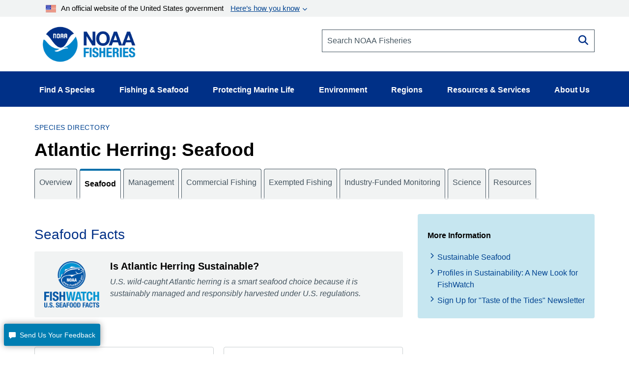

--- FILE ---
content_type: text/html; charset=UTF-8
request_url: https://www.fisheries.noaa.gov/species/atlantic-herring/seafood
body_size: 37172
content:


<!DOCTYPE html>
<html lang="en" dir="ltr" prefix="content: http://purl.org/rss/1.0/modules/content/  dc: http://purl.org/dc/terms/  foaf: http://xmlns.com/foaf/0.1/  og: http://ogp.me/ns#  rdfs: http://www.w3.org/2000/01/rdf-schema#  schema: http://schema.org/  sioc: http://rdfs.org/sioc/ns#  sioct: http://rdfs.org/sioc/types#  skos: http://www.w3.org/2004/02/skos/core#  xsd: http://www.w3.org/2001/XMLSchema# ">
  <head>
    <meta charset="utf-8" />
<style>/* @see https://github.com/aFarkas/lazysizes#broken-image-symbol */.js img.dam-image:not([src]) { visibility: hidden; }/* @see https://github.com/aFarkas/lazysizes#automatically-setting-the-sizes-attribute */.js img.lazyloaded[data-sizes=auto] { display: block; width: 100%; }/* Transition effect. */.js .dam-image, .js .lazyloading { opacity: 0; }.js .lazyloaded { opacity: 1; -webkit-transition: opacity 2000ms; transition: opacity 2000ms; }</style>
<link rel="canonical" href="https://www.fisheries.noaa.gov/species/atlantic-herring/seafood" />
<meta property="og:image" content="https://www.fisheries.noaa.gov/themes/custom/noaa_components/images/open-graph.jpg" />
<meta name="dcterms.title" content="Atlantic Herring: Seafood | NOAA Fisheries" />
<meta name="dcterms.creator" content="NOAA Fisheries" />
<meta name="dcterms.contributor" content="Office of Communications" />
<meta name="dcterms.language" content="EN-US" />
<meta name="dcterms.coverage" content="National" />
<meta name="twitter:card" content="summary_large_image" />
<meta name="twitter:creator" content="@NOAAFisheries" />
<meta name="twitter:image" content="https://www.fisheries.noaa.gov/themes/custom/noaa_components/images/open-graph.jpg" />
<meta name="facebook-domain-verification" content="9ywy0d7q1zwxd9ajs6hh5cinjeg98h" />
<meta name="Generator" content="Drupal 10 (https://www.drupal.org)" />
<meta name="MobileOptimized" content="width" />
<meta name="HandheldFriendly" content="true" />
<meta name="viewport" content="width=device-width, initial-scale=1.0" />
<link rel="icon" href="/themes/custom/noaa_components/favicon.ico" type="image/vnd.microsoft.icon" />

    <title>Atlantic Herring: Seafood | NOAA Fisheries</title>
    <link rel="stylesheet" media="all" href="/core/misc/components/progress.module.css?t8vhwy" />
<link rel="stylesheet" media="all" href="/core/misc/components/ajax-progress.module.css?t8vhwy" />
<link rel="stylesheet" media="all" href="/core/modules/system/css/components/align.module.css?t8vhwy" />
<link rel="stylesheet" media="all" href="/core/modules/system/css/components/fieldgroup.module.css?t8vhwy" />
<link rel="stylesheet" media="all" href="/core/modules/system/css/components/container-inline.module.css?t8vhwy" />
<link rel="stylesheet" media="all" href="/core/modules/system/css/components/clearfix.module.css?t8vhwy" />
<link rel="stylesheet" media="all" href="/core/modules/system/css/components/details.module.css?t8vhwy" />
<link rel="stylesheet" media="all" href="/core/modules/system/css/components/hidden.module.css?t8vhwy" />
<link rel="stylesheet" media="all" href="/core/modules/system/css/components/item-list.module.css?t8vhwy" />
<link rel="stylesheet" media="all" href="/core/modules/system/css/components/js.module.css?t8vhwy" />
<link rel="stylesheet" media="all" href="/core/modules/system/css/components/nowrap.module.css?t8vhwy" />
<link rel="stylesheet" media="all" href="/core/modules/system/css/components/position-container.module.css?t8vhwy" />
<link rel="stylesheet" media="all" href="/core/modules/system/css/components/reset-appearance.module.css?t8vhwy" />
<link rel="stylesheet" media="all" href="/core/modules/system/css/components/resize.module.css?t8vhwy" />
<link rel="stylesheet" media="all" href="/core/modules/system/css/components/system-status-counter.css?t8vhwy" />
<link rel="stylesheet" media="all" href="/core/modules/system/css/components/system-status-report-counters.css?t8vhwy" />
<link rel="stylesheet" media="all" href="/core/modules/system/css/components/system-status-report-general-info.css?t8vhwy" />
<link rel="stylesheet" media="all" href="/core/modules/system/css/components/tablesort.module.css?t8vhwy" />
<link rel="stylesheet" media="all" href="/core/modules/filter/css/filter.caption.css?t8vhwy" />
<link rel="stylesheet" media="all" href="/modules/contrib/entity_embed/css/entity_embed.filter.caption.css?t8vhwy" />
<link rel="stylesheet" media="all" href="/core/modules/views/css/views.module.css?t8vhwy" />
<link rel="stylesheet" media="all" href="/modules/contrib/extlink/css/extlink.css?t8vhwy" />
<link rel="stylesheet" media="all" href="/themes/custom/noaa_components/dest/style.css?t8vhwy" />
<link rel="stylesheet" media="all" href="https://cdnjs.cloudflare.com/ajax/libs/font-awesome/6.6.0/css/all.min.css" />

    <script type="application/json" data-drupal-selector="drupal-settings-json">{"path":{"baseUrl":"\/","pathPrefix":"","currentPath":"species\/atlantic-herring\/seafood","currentPathIsAdmin":false,"isFront":false,"currentLanguage":"en"},"pluralDelimiter":"\u0003","suppressDeprecationErrors":true,"gtag":{"tagId":"","consentMode":false,"otherIds":[],"events":[],"additionalConfigInfo":[]},"ajaxPageState":{"libraries":"[base64]","theme":"noaa_components","theme_token":null},"ajaxTrustedUrl":[],"gtm":{"tagId":null,"settings":{"data_layer":"dataLayer","include_environment":false},"tagIds":["GTM-M67WBF"]},"lazy":{"lazysizes":{"lazyClass":"dam-image","loadedClass":"lazyloaded","loadingClass":"lazyloading","preloadClass":"lazypreload","errorClass":"lazyerror","autosizesClass":"lazyautosizes","srcAttr":"data-src","srcsetAttr":"data-srcset","sizesAttr":"data-sizes","minSize":40,"customMedia":[],"init":true,"expFactor":1.5,"hFac":0.80000000000000004,"loadMode":2,"loadHidden":true,"ricTimeout":0,"throttleDelay":125,"plugins":[]},"placeholderSrc":"","preferNative":false,"minified":true,"libraryPath":"\/themes\/custom\/noaa_components\/scripts\/lazyload"},"data":{"extlink":{"extTarget":false,"extTargetAppendNewWindowLabel":"(opens in a new window)","extTargetNoOverride":false,"extNofollow":false,"extTitleNoOverride":false,"extNoreferrer":false,"extFollowNoOverride":false,"extClass":"0","extLabel":"(link is external)","extImgClass":false,"extSubdomains":false,"extExclude":"(\\.gov)","extInclude":"","extCssExclude":".site-header__top-bar-links--left, .site-header__top-bar-links--right, .footer__social-links-item, .footer__social-button, .office-about__social","extCssInclude":"","extCssExplicit":"","extAlert":false,"extAlertText":"This link will take you to an external web site. We are not responsible for their content.","extHideIcons":false,"mailtoClass":"0","telClass":"0","mailtoLabel":"(link sends email)","telLabel":"","extUseFontAwesome":false,"extIconPlacement":"before","extPreventOrphan":false,"extFaLinkClasses":"fa fa-external-link","extFaMailtoClasses":"fa fa-envelope-o","extAdditionalLinkClasses":"","extAdditionalMailtoClasses":"","extAdditionalTelClasses":"","extFaTelClasses":"fa fa-phone","whitelistedDomains":["fisheriesmedia.s3.amazonaws.com"],"extExcludeNoreferrer":""}},"bootstrap":{"forms_has_error_value_toggle":1,"modal_animation":1,"modal_backdrop":"true","modal_focus_input":1,"modal_keyboard":1,"modal_select_text":1,"modal_show":1,"modal_size":"","popover_enabled":1,"popover_animation":1,"popover_auto_close":1,"popover_container":"body","popover_content":"","popover_delay":"0","popover_html":0,"popover_placement":"right","popover_selector":"","popover_title":"","popover_trigger":"click","tooltip_enabled":1,"tooltip_animation":1,"tooltip_container":"body","tooltip_delay":"0","tooltip_html":0,"tooltip_placement":"auto left","tooltip_selector":"","tooltip_trigger":"hover"},"toc":{"content_type":"longform"},"user":{"uid":0,"permissionsHash":"1d87436a23a3c7b16505545d02fd6b7bdf2b8334fff658303c46b25995068842"}}</script>
<script src="/core/misc/drupalSettingsLoader.js?v=10.5.1"></script>
<script src="/modules/contrib/google_tag/js/gtag.js?t8vhwy"></script>
<script src="/modules/contrib/google_tag/js/gtm.js?t8vhwy"></script>

      </head>
  <body>
        <noscript><iframe src="https://www.googletagmanager.com/ns.html?id=GTM-M67WBF"
                  height="0" width="0" style="display:none;visibility:hidden"></iframe></noscript>

    <div class="skip-to-main-content-container"> <a class="skip-to-main-content skip-to-main-content-link" href="#main-content">Skip to main content</a></div>
      <div class="dialog-off-canvas-main-canvas" data-off-canvas-main-canvas>
    
<header role="banner">
    <div class="region region-header">
    <nav aria-label="block-noaamegamenu-menu" id="block-noaamegamenu">
      
  
 
  

        




<header class="site-header">
   
  <div class="site-header__top">
   
    
    
    <div class="site-header__top-bar--wrapper">
      
      <div class="container">
        
        <div class="site-header__top-bar">
          <details id='details'>
            <summary><img class="usa-banner__header-flag" src="/themes/custom/noaa_components/images/645c86263e501848bd72e0a8_us_flag_small.svg" alt="U.S. flag">An official website of the United States government <span class="link"> Here’s how you know </span></summary>
            <div class="site-header--well">
              
              <div class="site-header--notice">
                <div>
                  <img class="usa-banner__icon usa-media-block__img" src="/themes/custom/noaa_components/images/svgs/icon-dot-govern.svg" role="img" alt="" aria-hidden="true">
                </div>
                <div>
                  <strong>Official websites use .gov</strong>
                  <p>A <strong>.gov</strong> website belongs to an official government organization in the United States.</p>
                </div>
              </div>

              <div class="site-header--notice">
                <div>
                  <img class="usa-banner__icon usa-media-block__img" src="/themes/custom/noaa_components/images/svgs/icon-https.svg" role="img" alt="" aria-hidden="true">
                </div>
                <div>
                  <strong>Secure .gov websites use HTTPS</strong>
                  <p>
                    A <strong>lock</strong> (
                    <span class="icon-lock"><svg xmlns="http://www.w3.org/2000/svg" width="52" height="64" viewBox="0 0 52 64" class="usa-banner__lock-image" role="img" aria-labelledby="banner-lock-description" focusable="false">
                        <title id="banner-lock-title">Lock</title>
                        <desc id="banner-lock-description">Locked padlock icon</desc>
                        <path fill="#000000" fill-rule="evenodd" d="M26 0c10.493 0 19 8.507 19 19v9h3a4 4 0 0 1 4 4v28a4 4 0 0 1-4 4H4a4 4 0 0 1-4-4V32a4 4 0 0 1 4-4h3v-9C7 8.507 15.507 0 26 0zm0 8c-5.979 0-10.843 4.77-10.996 10.712L15 19v9h22v-9c0-6.075-4.925-11-11-11z"></path>
                      </svg> </span>) or <strong>https://</strong> means you’ve safely connected to
                    the .gov website. Share sensitive information only on official,
                    secure websites.
                  </p>
                </div>
              </div>

            </div>
          </details>
        </div>
      
      </div>
    </div>
    <div class="container">
      <div class="row">
        <div class="col-md-12">
          

<div id="block-promobanner" class="block_timestamp_1751382954">
  
  
  
</div>
          

<div id="block-seafoodpromo" class="block_timestamp_1677885824">
  
  
  
</div>
         </div>
      </div>

      <div class="row">
        <div class="site-header__branding col-lg-6 col-md-5 col-sm-8 col-xs-8">
                      <div class="site-header__label">
              <a href="/" title="Home" class="site-header__label-image-link">
                <img class="site-header__logo-text" src="/themes/custom/noaa_components/images/NOAA_FISHERIES_logoH.png" alt="NOAA Fisheries emblem">
              </a>
              <br>
            </div>
                  </div>

        <div class="col-lg-6 col-md-7 col-sm-6 hidden-sm hidden-xs">
          <form id="input-search-form_header-search" class="input-search" action="/search" method="GET">
  
  <label for="header-search" class="sr-only">Search NOAA Fisheries</label>
  <input type="search" id="header-search" name="oq" placeholder="Search NOAA Fisheries">

      <button type="submit" class="fa fa-search input-search__button"><span class="sr-only">Search</span></button>
  </form>
        </div>

        <nav class="col-sm-4 col-xs-4 hidden-lg hidden-md site-header__menu">
          <a class="site-header__menu-link" href="#" role="button" aria-haspopup="true" aria-expanded="false"><span class="site-header__menu-icon fa fa-bars"></span>Menu</a>
        </nav>
      </div>
    </div>
  </div>

  <div class="site-header__main hidden-sm hidden-xs">
    <div class="container">
          
      <nav class="main-menu">
          <ul class="main-menu__items"> 
                           
                                                <li class="main-menu__item main-menu__item--expanded">
              <a class="link link--text main-menu__link" role="button" aria-haspopup="true" href="" >Find A Species</a>
                             
                  
    <ul class="main-menu__items main-menu__container--mega main-menu--hidden" id="container-1">
      <li class="hidden">
        <ul class="main-menu--mega main-menu--1">
                         
                   
              </ul>
                  <li class="main-menu__column--mega" >
     <ul class="main-menu--mega main-menu--2">
                      <a class="link--cta"  href="/find-species">Find a Species</a>
                <br>
        <div class="bar" ></div>
                       
                                                    <li class="main-menu__item">
                <a class="link link--text main-menu__link" href="/dolphins-porpoises">Dolphins &amp; Porpoises</a>
              </li>
                                                 
                                                    <li class="main-menu__item">
                <a class="link link--text main-menu__link" href="/fish-sharks">Fish &amp; Sharks</a>
              </li>
                                                 
                                                    <li class="main-menu__item">
                <a class="link link--text main-menu__link" href="/highly-migratory-species">Highly Migratory Species</a>
              </li>
                                                 
                                                    <li class="main-menu__item">
                <a class="link link--text main-menu__link" href="/invertebrates">Invertebrates</a>
              </li>
                                                 
                                                    <li class="main-menu__item">
                <a class="link link--text main-menu__link" href="/sea-turtles">Sea Turtles</a>
              </li>
                                                 
                                                    <li class="main-menu__item">
                <a class="link link--text main-menu__link" href="/seals-sea-lions">Seals &amp; Sea Lions</a>
              </li>
                                                 
                                                    <li class="main-menu__item">
                <a class="link link--text main-menu__link" href="/whales">Whales</a>
              </li>
                                    
      </li>
  
                         
                   
              </ul>
                  <li class="main-menu__column--mega" >
     <ul class="main-menu--mega main-menu--2">
                     <span class="main-menu__title">Protected Species</span>
                <br>
        <div class="bar" ></div>
                       
                                                    <li class="main-menu__item">
                <a class="link link--text main-menu__link" href="/species-directory/threatened-endangered">All Threatened &amp; Endangered Species</a>
              </li>
                                                 
                                                    <li class="main-menu__item">
                <a class="link link--text main-menu__link" href="/species-directory/marine-mammals">Marine Mammals</a>
              </li>
                                    
      </li>
  
                         
                   
              </ul>
                  <li class="main-menu__column--mega" >
     <ul class="main-menu--mega main-menu--2">
                     <span class="main-menu__title">Species By Region</span>
                <br>
        <div class="bar" ></div>
                       
                                                    <li class="main-menu__item">
                <a class="link link--text main-menu__link" href="/species-directory?oq=&amp;field_species_categories_vocab=All&amp;field_region_vocab=1000001106&amp;items_per_page=25">Alaska</a>
              </li>
                                                 
                                                    <li class="main-menu__item">
                <a class="link link--text main-menu__link" href="/species-directory?oq=&amp;field_species_categories_vocab=All&amp;field_region_vocab=1000001111&amp;items_per_page=25">New England/Mid-Atlantic</a>
              </li>
                                                 
                                                    <li class="main-menu__item">
                <a class="link link--text main-menu__link" href="/species-directory?oq=&amp;field_species_categories_vocab=All&amp;field_region_vocab=1000001116&amp;items_per_page=25">Pacific Islands</a>
              </li>
                                                 
                                                    <li class="main-menu__item">
                <a class="link link--text main-menu__link" href="/species-directory?oq=&amp;field_species_categories_vocab=All&amp;field_region_vocab=1000001121&amp;items_per_page=25">Southeast</a>
              </li>
                                                 
                                                    <li class="main-menu__item">
                <a class="link link--text main-menu__link" href="/species-directory?oq=&amp;field_species_categories_vocab=All&amp;field_region_vocab=1000001126&amp;items_per_page=25">West Coast</a>
              </li>
                                    
      </li>
  
                         
                   
              </ul>
                  <li class="main-menu__column--mega" >
     <ul class="main-menu--mega main-menu--2">
                     <span class="main-menu__title">Helpful Resources</span>
                <br>
        <div class="bar" ></div>
                       
                                                    <li class="main-menu__item">
                <a class="link link--text main-menu__link" href="/topic/marine-life-viewing-guidelines">Marine Life Viewing Guidelines</a>
              </li>
                                                 
                                                    <li class="main-menu__item">
                <a class="link link--text main-menu__link" href="/topic/marine-life-distress">Marine Life in Distress</a>
              </li>
                                                 
                                                    <li class="main-menu__item">
                <a class="link link--text main-menu__link" href="/report">Report a Stranded or Injured Marine Animal</a>
              </li>
                                                 
                                                    <li class="main-menu__item">
                <a class="link link--text main-menu__link" href="/topic/endangered-species-conservation/species-in-the-spotlight">Species in the Spotlight</a>
              </li>
                                    
      </li>
  
            
            </ul>
        </li>
      </ul>
  
                         
                                                <li class="main-menu__item main-menu__item--expanded">
              <a class="link link--text main-menu__link" role="button" aria-haspopup="true" href="" >Fishing &amp; Seafood</a>
                             
                  
    <ul class="main-menu__items main-menu__container--mega main-menu--hidden" id="container-2">
      <li class="hidden">
        <ul class="main-menu--mega main-menu--1">
                         
                   
              </ul>
                  <li class="main-menu__column--mega" >
     <ul class="main-menu--mega main-menu--2">
                      <a class="link--cta"  href="/topic/sustainable-fisheries">Sustainable Fisheries</a>
                <br>
        <div class="bar" ></div>
                       
                                                    <li class="main-menu__item">
                <a class="link link--text main-menu__link" href="/topic/bycatch">Bycatch</a>
              </li>
                                                 
                                                    <li class="main-menu__item">
                <a class="link link--text main-menu__link" href="/national/laws-and-policies/catch-shares">Catch Shares</a>
              </li>
                                                 
                                                    <li class="main-menu__item">
                <a class="link link--text main-menu__link" href="/topic/fishery-observers">Fishery Observers</a>
              </li>
                                                 
                                                    <li class="main-menu__item">
                <a class="link link--text main-menu__link" href="/topic/international-affairs/iuu-fishing">Illegal, Unregulated, Unreported Fishing</a>
              </li>
                                                 
                                                    <li class="main-menu__item">
                <a class="link link--text main-menu__link" href="/topic/laws-policies/magnuson-stevens-act">Magnuson-Stevens Act</a>
              </li>
                                                 
                                                    <li class="main-menu__item">
                <a class="link link--text main-menu__link" href="/national/science-data/research-surveys">Research Surveys</a>
              </li>
                                                 
                                                    <li class="main-menu__item">
                <a class="link link--text main-menu__link" href="/topic/population-assessments">Population Assessments</a>
              </li>
                                    
      </li>
  
                         
                   
              </ul>
                  <li class="main-menu__column--mega" >
     <ul class="main-menu--mega main-menu--2">
                      <a class="link--cta"  href="/topic/resources-fishing">Resources for Fishing</a>
                <br>
        <div class="bar" ></div>
                       
                                                    <li class="main-menu__item">
                <a class="link link--text main-menu__link" href="/topic/resources-fishing/commercial-fishing">Commercial Fishing</a>
              </li>
                                                 
                                                    <li class="main-menu__item">
                <a class="link link--text main-menu__link" href="/topic/resources-fishing/recreational-fishing">Recreational Fishing</a>
              </li>
                                                 
                                                    <li class="main-menu__item">
                <a class="link link--text main-menu__link" href="/topic/resources-fishing/subsistence-fishing">Subsistence Fishing</a>
              </li>
                                                 
                                                    <li class="main-menu__item">
                <a class="link link--text main-menu__link" href="/rules-and-announcements/notices-and-rules">Fishery Management Info</a>
              </li>
                                                 
                                                    <li class="main-menu__item">
                <a class="link link--text main-menu__link" href="/permits-and-forms/fishing-seafood">Permits &amp; Forms</a>
              </li>
                                                 
                                                    <li class="main-menu__item">
                <a class="link link--text main-menu__link" href="/rules-and-regulations/fisheries">Rules &amp; Regulations by Region</a>
              </li>
                                    
      </li>
  
                         
                   
              </ul>
                  <li class="main-menu__column--mega" >
     <ul class="main-menu--mega main-menu--2">
                      <a class="link--cta"  href="/topic/sustainable-seafood">Sustainable Seafood</a>
                <br>
        <div class="bar" ></div>
                       
                                                    <li class="main-menu__item">
                <a class="link link--text main-menu__link" href="/topic/sustainable-seafood/seafood-profiles">Seafood Profiles</a>
              </li>
                                                 
                                                    <li class="main-menu__item">
                <a class="link link--text main-menu__link" href="/topic/aquaculture">Aquaculture</a>
              </li>
                                                 
                                                    <li class="main-menu__item">
                <a class="link link--text main-menu__link" href="/topic/seafood-commerce-and-trade">Commerce &amp; Trade</a>
              </li>
                                                 
                                                    <li class="main-menu__item">
                <a class="link link--text main-menu__link" href="/topic/seafood-commerce-and-trade/seafood-inspection">Seafood Inspection</a>
              </li>
                                    
      </li>
  
                         
                   
              </ul>
                  <li class="main-menu__column--mega" >
     <ul class="main-menu--mega main-menu--2">
                     <span class="main-menu__title">Related Topics</span>
                <br>
        <div class="bar" ></div>
                       
                                                    <li class="main-menu__item">
                <a class="link link--text main-menu__link" href="/topic/atlantic-highly-migratory-species">Atlantic Highly Migratory Species </a>
              </li>
                                                 
                                                    <li class="main-menu__item">
                <a class="link link--text main-menu__link" href="/sustainable-fisheries/national-cooperative-research-program">Cooperative Research</a>
              </li>
                                                 
                                                    <li class="main-menu__item">
                <a class="link link--text main-menu__link" href="/topic/enforcement">Enforcement</a>
              </li>
                                                 
                                                    <li class="main-menu__item">
                <a class="link link--text main-menu__link" href="/funding-opportunities/financial-services">Financial Services</a>
              </li>
                                                 
                                                    <li class="main-menu__item">
                <a class="link link--text main-menu__link" href="/topic/international-affairs">International Affairs</a>
              </li>
                                                 
                                                    <li class="main-menu__item">
                <a class="link link--text main-menu__link" href="/science-and-data">Science &amp; Data</a>
              </li>
                                                 
                                                    <li class="main-menu__item">
                <a class="link link--text main-menu__link" href="/topic/socioeconomics">Socioeconomics</a>
              </li>
                                    
      </li>
  
            
            </ul>
        </li>
      </ul>
  
                         
                                                <li class="main-menu__item main-menu__item--expanded">
              <a class="link link--text main-menu__link" role="button" aria-haspopup="true" href="" >Protecting Marine Life</a>
                             
                  
    <ul class="main-menu__items main-menu__container--mega main-menu--hidden" id="container-3">
      <li class="hidden">
        <ul class="main-menu--mega main-menu--1">
                         
                   
              </ul>
                  <li class="main-menu__column--mega" >
     <ul class="main-menu--mega main-menu--2">
                      <a class="link--cta"  href="/topic/endangered-species-conservation">Endangered Species Conservation</a>
                <br>
        <div class="bar" ></div>
                       
                                                    <li class="main-menu__item">
                <a class="link link--text main-menu__link" href="/national/endangered-species-conservation/listing-species-under-endangered-species-act">Listing Species Under ESA</a>
              </li>
                                                 
                                                    <li class="main-menu__item">
                <a class="link link--text main-menu__link" href="/national/endangered-species-conservation/critical-habitat">Critical Habitat</a>
              </li>
                                                 
                                                    <li class="main-menu__item">
                <a class="link link--text main-menu__link" href="/topic/consultations/endangered-species-act-consultations">Consultations</a>
              </li>
                                                 
                                                    <li class="main-menu__item">
                <a class="link link--text main-menu__link" href="/national/endangered-species-conservation/recovery-species-under-endangered-species-act">Species Recovery</a>
              </li>
                                                 
                                                    <li class="main-menu__item">
                <a class="link link--text main-menu__link" href="/national/science-data/research-surveys">Research Surveys</a>
              </li>
                                                 
                                                    <li class="main-menu__item">
                <a class="link link--text main-menu__link" href="/topic/endangered-species-conservation/species-in-the-spotlight">Species in the Spotlight</a>
              </li>
                                                 
                                                    <li class="main-menu__item">
                <a class="link link--text main-menu__link" href="/topic/laws-policies/endangered-species-act">Endangered Species Act</a>
              </li>
                                    
      </li>
  
                         
                   
              </ul>
                  <li class="main-menu__column--mega" >
     <ul class="main-menu--mega main-menu--2">
                      <a class="link--cta"  href="/topic/marine-mammal-protection">Marine Mammal Protection</a>
                <br>
        <div class="bar" ></div>
                       
                                                    <li class="main-menu__item">
                <a class="link link--text main-menu__link" href="/national/marine-life-distress/marine-mammal-health-and-stranding-response-program">Health &amp; Stranding Response</a>
              </li>
                                                 
                                                    <li class="main-menu__item">
                <a class="link link--text main-menu__link" href="/topic/laws-policies/marine-mammal-protection-act">Marine Mammal Protection Act</a>
              </li>
                                                 
                                                    <li class="main-menu__item">
                <a class="link link--text main-menu__link" href="/national/science-data/research-surveys">Research Surveys</a>
              </li>
                                                 
                                                    <li class="main-menu__item">
                <a class="link link--text main-menu__link" href="/topic/population-assessments/marine-mammals">Population Assessments</a>
              </li>
                                                 
                                                    <li class="main-menu__item">
                <a class="link link--text main-menu__link" href="/national/marine-mammal-protection/marine-mammal-take-reduction-plans-and-teams">Take Reduction Plans</a>
              </li>
                                    
      </li>
  
                         
                   
              </ul>
                  <li class="main-menu__column--mega" >
     <ul class="main-menu--mega main-menu--2">
                      <a class="link--cta"  href="/topic/marine-life-distress">Marine Life in Distress</a>
                <br>
        <div class="bar" ></div>
                       
                                                    <li class="main-menu__item">
                <a class="link link--text main-menu__link" href="/report">Report a Stranded or Injured Marine Animal</a>
              </li>
                                                 
                                                    <li class="main-menu__item">
                <a class="link link--text main-menu__link" href="/topic/bycatch">Bycatch</a>
              </li>
                                                 
                                                    <li class="main-menu__item">
                <a class="link link--text main-menu__link" href="/national/science-data/ocean-noise">Ocean Acoustics/Noise</a>
              </li>
                                                 
                                                    <li class="main-menu__item">
                <a class="link link--text main-menu__link" href="/national/marine-mammal-protection/marine-mammal-unusual-mortality-events">Unusual Mortality Events</a>
              </li>
                                                 
                                                    <li class="main-menu__item">
                <a class="link link--text main-menu__link" href="/insight/understanding-vessel-strikes">Vessel Strikes</a>
              </li>
                                    
      </li>
  
                         
                   
              </ul>
                  <li class="main-menu__column--mega" >
     <ul class="main-menu--mega main-menu--2">
                     <span class="main-menu__title">Related Topics</span>
                <br>
        <div class="bar" ></div>
                       
                                                    <li class="main-menu__item">
                <a class="link link--text main-menu__link" href="/topic/marine-life-viewing-guidelines">Marine Life Viewing Guidelines</a>
              </li>
                                                 
                                                    <li class="main-menu__item">
                <a class="link link--text main-menu__link" href="/topic/enforcement">Enforcement</a>
              </li>
                                                 
                                                    <li class="main-menu__item">
                <a class="link link--text main-menu__link" href="/funding-opportunities">Funding Opportunities</a>
              </li>
                                                 
                                                    <li class="main-menu__item">
                <a class="link link--text main-menu__link" href="/topic/international-affairs/international-cooperation-on-key-issues">International Cooperation</a>
              </li>
                                                 
                                                    <li class="main-menu__item">
                <a class="link link--text main-menu__link" href="/permits-and-forms/protected-resources">Permits &amp; Authorizations</a>
              </li>
                                                 
                                                    <li class="main-menu__item">
                <a class="link link--text main-menu__link" href="/rules-and-regulations/protected-resources">Regulations &amp; Actions</a>
              </li>
                                                 
                                                    <li class="main-menu__item">
                <a class="link link--text main-menu__link" href="/science-and-data">Science &amp; Data</a>
              </li>
                                    
      </li>
  
            
            </ul>
        </li>
      </ul>
  
                         
                                                <li class="main-menu__item main-menu__item--expanded">
              <a class="link link--text main-menu__link" role="button" aria-haspopup="true" href="" >Environment</a>
                             
                  
    <ul class="main-menu__items main-menu__container--mega main-menu--hidden" id="container-4">
      <li class="hidden">
        <ul class="main-menu--mega main-menu--1">
                         
                   
              </ul>
                  <li class="main-menu__column--mega" >
     <ul class="main-menu--mega main-menu--2">
                      <a class="link--cta"  href="/topic/ecosystems">Ecosystems</a>
                <br>
        <div class="bar" ></div>
                       
                                                    <li class="main-menu__item">
                <a class="link link--text main-menu__link" href="/topic/ecosystems/regional-ecosystems">U.S. Regional Ecosystems </a>
              </li>
                                                 
                                                    <li class="main-menu__item">
                <a class="link link--text main-menu__link" href="/topic/ecosystems/evolving-management">Management</a>
              </li>
                                                 
                                                    <li class="main-menu__item">
                <a class="link link--text main-menu__link" href="/topic/ecosystems/ecosystem-science">Ecosystem Science</a>
              </li>
                                                 
                                                    <li class="main-menu__item">
                <a class="link link--text main-menu__link" href="/national/ecosystems/changing-ecosystems-and-fisheries-initiative">Changing Ecosystems and Fisheries Initiative</a>
              </li>
                                    
      </li>
  
                         
                   
              </ul>
                  <li class="main-menu__column--mega" >
     <ul class="main-menu--mega main-menu--2">
                      <a class="link--cta"  href="/topic/habitat-conservation">Habitat Conservation</a>
                <br>
        <div class="bar" ></div>
                       
                                                    <li class="main-menu__item">
                <a class="link link--text main-menu__link" href="/national/habitat-conservation/habitat-restoration-under-bipartisan-infrastructure-law-and-inflation-reduction-act">Priority Restoration Investments</a>
              </li>
                                                 
                                                    <li class="main-menu__item">
                <a class="link link--text main-menu__link" href="/topic/habitat-conservation/how-we-restore">Habitat Restoration</a>
              </li>
                                                 
                                                    <li class="main-menu__item">
                <a class="link link--text main-menu__link" href="/topic/habitat-conservation/how-we-protect">Habitat Protection</a>
              </li>
                                                 
                                                    <li class="main-menu__item">
                <a class="link link--text main-menu__link" href="/topic/habitat-conservation/types-of-habitat">Types of Habitat</a>
              </li>
                                                 
                                                    <li class="main-menu__item">
                <a class="link link--text main-menu__link" href="/topic/habitat-conservation/habitat-conservation-in-the-regions">Habitat by Region</a>
              </li>
                                                 
                                                    <li class="main-menu__item">
                <a class="link link--text main-menu__link" href="/topic/habitat-conservation/science">Science</a>
              </li>
                                                 
                                                    <li class="main-menu__item">
                <a class="link link--text main-menu__link" href="/topic/consultations/habitat-consultations">Consultations</a>
              </li>
                                    
      </li>
  
                         
                   
              </ul>
                  <li class="main-menu__column--mega" >
     <ul class="main-menu--mega main-menu--2">
                      <a class="link--cta"  href="/topic/climate-change">Climate Change</a>
                <br>
        <div class="bar" ></div>
                       
                                                    <li class="main-menu__item">
                <a class="link link--text main-menu__link" href="/topic/climate-change/understanding-the-impacts">Understanding the Impacts</a>
              </li>
                                                 
                                                    <li class="main-menu__item">
                <a class="link link--text main-menu__link" href="/topic/climate-change/climate-change-solutions">Climate Change Solutions</a>
              </li>
                                                 
                                                    <li class="main-menu__item">
                <a class="link link--text main-menu__link" href="/topic/climate-change/regional-activities">Regional Activities</a>
              </li>
                                    
      </li>
  
            
            </ul>
        </li>
      </ul>
  
                         
                                                <li class="main-menu__item main-menu__item--expanded">
              <a class="link link--text main-menu__link" role="button" aria-haspopup="true" href="" >Regions</a>
                             
                  
    <ul class="main-menu__items main-menu__container--mega main-menu--hidden" id="container-5">
      <li class="hidden">
        <ul class="main-menu--mega main-menu--1">
                         
                   
              </ul>
                  <li class="main-menu__column--mega" >
     <ul class="main-menu--mega main-menu--2">
                      <a class="link--cta"  href="/regions">Our Regions</a>
                <br>
        <div class="bar" ></div>
                       
                                                    <li class="main-menu__item">
                <a class="link link--text main-menu__link" href="/region/alaska">Alaska</a>
              </li>
                                                 
                                                    <li class="main-menu__item">
                <a class="link link--text main-menu__link" href="/region/new-england-mid-atlantic">New England/ Mid-Atlantic</a>
              </li>
                                                 
                                                    <li class="main-menu__item">
                <a class="link link--text main-menu__link" href="/region/pacific-islands">Pacific Islands</a>
              </li>
                                                 
                                                    <li class="main-menu__item">
                <a class="link link--text main-menu__link" href="/region/southeast">Southeast</a>
              </li>
                                                 
                                                    <li class="main-menu__item">
                <a class="link link--text main-menu__link" href="/region/west-coast">West Coast</a>
              </li>
                                    
      </li>
  
                         
                   
              </ul>
                  <li class="main-menu__column--mega" >
     <ul class="main-menu--mega main-menu--2">
                     <span class="main-menu__title">Contact Us</span>
                <br>
        <div class="bar" ></div>
                       
                                                    <li class="main-menu__item">
                <a class="link link--text main-menu__link" href="/contact-directory/regional-offices">Regional Offices</a>
              </li>
                                                 
                                                    <li class="main-menu__item">
                <a class="link link--text main-menu__link" href="/contact-directory/science-centers">Science Centers</a>
              </li>
                                    
      </li>
  
            
            </ul>
        </li>
      </ul>
  
                         
                                                <li class="main-menu__item main-menu__item--expanded">
              <a class="link link--text main-menu__link" role="button" aria-haspopup="true" href="" >Resources &amp; Services</a>
                             
                  
    <ul class="main-menu__items main-menu__container--mega main-menu--hidden" id="container-6">
      <li class="hidden">
        <ul class="main-menu--mega main-menu--1">
                         
                   
              </ul>
                  <li class="main-menu__column--mega" >
     <ul class="main-menu--mega main-menu--2">
                     <span class="main-menu__title">Rules &amp; Regulations</span>
                <br>
        <div class="bar" ></div>
                       
                                                    <li class="main-menu__item">
                <a class="link link--text main-menu__link" href="/rules-and-regulations/fisheries">Fisheries Rules &amp; Regs</a>
              </li>
                                                 
                                                    <li class="main-menu__item">
                <a class="link link--text main-menu__link" href="/rules-and-announcements/notices-and-rules">Fisheries Management Info</a>
              </li>
                                                 
                                                    <li class="main-menu__item">
                <a class="link link--text main-menu__link" href="/rules-and-regulations/protected-resources">Protected Resources Regs &amp; Actions</a>
              </li>
                                    
      </li>
  
                         
                   
              </ul>
                  <li class="main-menu__column--mega" >
     <ul class="main-menu--mega main-menu--2">
                     <span class="main-menu__title">Permits</span>
                <br>
        <div class="bar" ></div>
                       
                                                    <li class="main-menu__item">
                <a class="link link--text main-menu__link" href="/permits-and-forms/fishing-seafood">Fishing &amp; Seafood</a>
              </li>
                                                 
                                                    <li class="main-menu__item">
                <a class="link link--text main-menu__link" href="/permits-and-forms/protected-resources">Protected Resources</a>
              </li>
                                                 
                                                    <li class="main-menu__item">
                <a class="link link--text main-menu__link" href="/fishing-and-seafood-permits?fishing_permits%5B1000008636%5D=1000008636">International &amp; Trade</a>
              </li>
                                    
      </li>
  
                         
                   
              </ul>
                  <li class="main-menu__column--mega" >
     <ul class="main-menu--mega main-menu--2">
                     <span class="main-menu__title">Funding &amp; Financial Services</span>
                <br>
        <div class="bar" ></div>
                       
                                                    <li class="main-menu__item">
                <a class="link link--text main-menu__link" href="/funding-opportunities/funding-opportunities">Funding Opportunities</a>
              </li>
                                                 
                                                    <li class="main-menu__item">
                <a class="link link--text main-menu__link" href="/funding-opportunities/financial-services">Financial Services</a>
              </li>
                                                 
                                                    <li class="main-menu__item">
                <a class="link link--text main-menu__link" href="/grant/john-h-prescott-marine-mammal-rescue-assistance-grant-program">Prescott Grants</a>
              </li>
                                                 
                                                    <li class="main-menu__item">
                <a class="link link--text main-menu__link" href="/grant/saltonstall-kennedy-grant-program">Saltonstall-Kennedy Grants</a>
              </li>
                                                 
                                                    <li class="main-menu__item">
                <a class="link link--text main-menu__link" href="/grant/coastal-and-marine-habitat-restoration-grants">Habitat Restoration Grants</a>
              </li>
                                    
      </li>
  
                         
                   
              </ul>
                  <li class="main-menu__column--mega" >
     <ul class="main-menu--mega main-menu--2">
                      <a class="link--cta"  href="/topic/consultations">Consultations</a>
                <br>
        <div class="bar" ></div>
                       
                                                    <li class="main-menu__item">
                <a class="link link--text main-menu__link" href="/topic/consultations/habitat-consultations">Habitat</a>
              </li>
                                                 
                                                    <li class="main-menu__item">
                <a class="link link--text main-menu__link" href="/topic/consultations/endangered-species-act-consultations">Endangered Species</a>
              </li>
                                                 
                                                    <li class="main-menu__item">
                <a class="link link--text main-menu__link" href="/topic/consultations/tribal-engagements-and-consultations">Tribal</a>
              </li>
                                    
      </li>
  
                         
                   
              </ul>
                  <li class="main-menu__column--mega" >
     <ul class="main-menu--mega main-menu--2">
                      <a class="link--cta"  href="/science-and-data">Science &amp; Data</a>
                <br>
        <div class="bar" ></div>
                       
                                                    <li class="main-menu__item">
                <a class="link link--text main-menu__link" href="/resources/research">Research</a>
              </li>
                                                 
                                                    <li class="main-menu__item">
                <a class="link link--text main-menu__link" href="/resources/surveys">Surveys</a>
              </li>
                                                 
                                                    <li class="main-menu__item">
                <a class="link link--text main-menu__link" href="/resources/data">Data</a>
              </li>
                                                 
                                                    <li class="main-menu__item">
                <a class="link link--text main-menu__link" href="/resources/maps">Maps &amp; GIS</a>
              </li>
                                    
      </li>
  
                         
                   
              </ul>
                  <li class="main-menu__column--mega" >
     <ul class="main-menu--mega main-menu--2">
                      <a class="link--cta"  href="/resources/all-publications">Publications</a>
                <br>
        <div class="bar" ></div>
                       
                                                    <li class="main-menu__item">
                <a class="link link--text main-menu__link" href="/resources/peer-reviewed-research">Published Research</a>
              </li>
                                                 
                                                    <li class="main-menu__item">
                <a class="link link--text main-menu__link" href="/resources/key-reports">Key Reports</a>
              </li>
                                                 
                                                    <li class="main-menu__item">
                <a class="link link--text main-menu__link" href="/resources/documents">Documents</a>
              </li>
                                                 
                                                    <li class="main-menu__item">
                <a class="link link--text main-menu__link" href="/resources/publication-databases">Publication Databases</a>
              </li>
                                                 
                                                    <li class="main-menu__item">
                <a class="link link--text main-menu__link" href="/resources/outreach-materials">Outreach Materials</a>
              </li>
                                    
      </li>
  
                         
                   
              </ul>
                  <li class="main-menu__column--mega" >
     <ul class="main-menu--mega main-menu--2">
                      <a class="link--cta"  href="/topic/laws-policies">Laws &amp; Policies</a>
                <br>
        <div class="bar" ></div>
                       
                                                    <li class="main-menu__item">
                <a class="link link--text main-menu__link" href="/topic/laws-policies/magnuson-stevens-act">Magnuson-Stevens Act</a>
              </li>
                                                 
                                                    <li class="main-menu__item">
                <a class="link link--text main-menu__link" href="/topic/laws-policies/endangered-species-act">Endangered Species Act</a>
              </li>
                                                 
                                                    <li class="main-menu__item">
                <a class="link link--text main-menu__link" href="/topic/laws-policies/marine-mammal-protection-act">Marine Mammal Protection Act</a>
              </li>
                                                 
                                                    <li class="main-menu__item">
                <a class="link link--text main-menu__link" href="/topic/laws-policies/policies">Policies</a>
              </li>
                                    
      </li>
  
                         
                   
              </ul>
                  <li class="main-menu__column--mega" >
     <ul class="main-menu--mega main-menu--2">
                      <a class="link--cta"  href="/outreach-and-education">Outreach &amp; Education</a>
                <br>
        <div class="bar" ></div>
                       
                                                    <li class="main-menu__item">
                <a class="link link--text main-menu__link" href="/resources/for-educators">For Educators</a>
              </li>
                                                 
                                                    <li class="main-menu__item">
                <a class="link link--text main-menu__link" href="/resources/for-students">For Students</a>
              </li>
                                                 
                                                    <li class="main-menu__item">
                <a class="link link--text main-menu__link" href="/resources/educational-materials">Educational Materials</a>
              </li>
                                                 
                                                    <li class="main-menu__item">
                <a class="link link--text main-menu__link" href="/resources/outreach-materials">Outreach Materials</a>
              </li>
                                                 
                                                    <li class="main-menu__item">
                <a class="link link--text main-menu__link" href="/topic/teacher-at-sea-program">Teacher at Sea</a>
              </li>
                                                 
                                                    <li class="main-menu__item">
                <a class="link link--text main-menu__link" href="/resources/outreach-events">Events</a>
              </li>
                                    
      </li>
  
            
            </ul>
        </li>
      </ul>
  
                         
                                                <li class="main-menu__item main-menu__item--expanded">
              <a class="link link--text main-menu__link" role="button" aria-haspopup="true" href="" >About Us</a>
                             
                  
    <ul class="main-menu__items main-menu__container--mega main-menu--hidden" id="container-7">
      <li class="hidden">
        <ul class="main-menu--mega main-menu--1">
                         
                   
              </ul>
                  <li class="main-menu__column--mega" >
     <ul class="main-menu--mega main-menu--2">
                     <span class="main-menu__title">NOAA Fisheries</span>
                <br>
        <div class="bar" ></div>
                       
                                                    <li class="main-menu__item">
                <a class="link link--text main-menu__link" href="/about-us">Our Mission</a>
              </li>
                                                 
                                                    <li class="main-menu__item">
                <a class="link link--text main-menu__link" href="/about-us/who-we-are">Who We Are</a>
              </li>
                                                 
                                                    <li class="main-menu__item">
                <a class="link link--text main-menu__link" href="/about-us/where-we-work">Where We Work</a>
              </li>
                                                 
                                                    <li class="main-menu__item">
                <a class="link link--text main-menu__link" href="/about-us/our-history">Our History</a>
              </li>
                                    
      </li>
  
                         
                   
              </ul>
                  <li class="main-menu__column--mega" >
     <ul class="main-menu--mega main-menu--2">
                     <span class="main-menu__title">News &amp; Media</span>
                <br>
        <div class="bar" ></div>
                       
                                                    <li class="main-menu__item">
                <a class="link link--text main-menu__link" href="/news-and-announcements/news">News &amp; Announcements</a>
              </li>
                                                 
                                                    <li class="main-menu__item">
                <a class="link link--text main-menu__link" href="/news-and-announcements/bulletins">Bulletins</a>
              </li>
                                                 
                                                    <li class="main-menu__item">
                <a class="link link--text main-menu__link" href="/news-and-announcements/multimedia">Multimedia</a>
              </li>
                                                 
                                                    <li class="main-menu__item">
                <a class="link link--text main-menu__link" href="/news-and-announcements/science-blog">Science Blogs</a>
              </li>
                                                 
                                                    <li class="main-menu__item">
                <a class="link link--text main-menu__link" href="/events">Events</a>
              </li>
                                                 
                                                    <li class="main-menu__item">
                <a class="link link--text main-menu__link" href="https://videos.fisheries.noaa.gov/">Video Gallery</a>
              </li>
                                                 
                                                    <li class="main-menu__item">
                <a class="link link--text main-menu__link" href="/photo-gallery">Photo Gallery</a>
              </li>
                                    
      </li>
  
                         
                   
              </ul>
                  <li class="main-menu__column--mega" >
     <ul class="main-menu--mega main-menu--2">
                      <a class="link--cta"  href="/topic/careers-more">Careers &amp; More</a>
                <br>
        <div class="bar" ></div>
                       
                                                    <li class="main-menu__item">
                <a class="link link--text main-menu__link" href="/topic/careers-more/career-paths">Career Paths</a>
              </li>
                                                 
                                                    <li class="main-menu__item">
                <a class="link link--text main-menu__link" href="/topic/careers-more/internships-and-more">Internships</a>
              </li>
                                                 
                                                    <li class="main-menu__item">
                <a class="link link--text main-menu__link" href="/topic/careers-more/citizen-science-and-volunteering">Citizen Science and Volunteering</a>
              </li>
                                    
      </li>
  
                         
                   
              </ul>
                  <li class="main-menu__column--mega" >
     <ul class="main-menu--mega main-menu--2">
                      <a class="link--cta"  href="/contact-us">Contact Us</a>
                <br>
        <div class="bar" ></div>
                       
                                                    <li class="main-menu__item">
                <a class="link link--text main-menu__link" href="/contact-directory/national-program-offices">National Program Offices</a>
              </li>
                                                 
                                                    <li class="main-menu__item">
                <a class="link link--text main-menu__link" href="/contact-directory/regional-offices">Regional Offices</a>
              </li>
                                                 
                                                    <li class="main-menu__item">
                <a class="link link--text main-menu__link" href="/contact-directory/science-centers">Science Centers</a>
              </li>
                                    
      </li>
  
                         
                   
              </ul>
                  <li class="main-menu__column--mega" >
     <ul class="main-menu--mega main-menu--2">
                      <a class="link--cta"  href="/topic/partners">Our Partners</a>
                <br>
        <div class="bar" ></div>
                       
                                                    <li class="main-menu__item">
                <a class="link link--text main-menu__link" href="/topic/partners">Regional Fishery Management Councils</a>
              </li>
                                                 
                                                    <li class="main-menu__item">
                <a class="link link--text main-menu__link" href="/topic/partners/american-fisheries-advisory-committee">American Fisheries Advisory Committee</a>
              </li>
                                                 
                                                    <li class="main-menu__item">
                <a class="link link--text main-menu__link" href="/topic/partners/government-agencies">Government Agencies</a>
              </li>
                                                 
                                                    <li class="main-menu__item">
                <a class="link link--text main-menu__link" href="/topic/partners/non-government-organizations">Non-Government Organizations</a>
              </li>
                                    
      </li>
  
            
            </ul>
        </li>
      </ul>
  
            
      </ul>    </nav>
  
    </div>
  </div>

  

  <div class="site-header__bottom hidden-lg hidden-md">
      
  
  <nav class="mobile-menu">
    <ul class="mobile-menu__level" data-level="1" aria-expanded="false">
      <form id="input-search-form_header-search-mobile" class="input-search" action="https://www.fisheries.noaa.gov/search" method="GET">
  
  <label for="header-search-mobile" class="sr-only">Search NOAA Fisheries</label>
  <input type="search" id="header-search-mobile" name="oq" placeholder="Search NOAA Fisheries">

      <button type="submit" class="fa fa-search input-search__button"><span class="sr-only">Search</span></button>
  </form>

                
  <ul class="mobile-menu__items">
                  <li class="mobile-menu__item mobile-menu__item--first mobile-menu__item--expanded">
          <a class="mobile-menu__link link link--text" href="#" >Find A Species</a>
      
      
              <ul class="mobile-menu__level" data-level="2" aria-expanded="false">
          <div class="mobile-menu__back">
            <a class="link link--breadcrumb" href="#" role="button">Back</a>
          </div>
          <div class="mobile-menu__explore">
            <span class="link link-cta">Find A Species</span>
          </div>
            
            <ul class="mobile-menu__level list--arrow" data-level="3" aria-expanded="false">
                    <a class="link link--cta" href="/find-species">Find a Species</a>
                  
                              <li class="mobile-menu__item mobile-menu__item--second">
            <a class="mobile-menu__link link link--text" href="/dolphins-porpoises" title="Dolphins &amp; Porpoises">Dolphins &amp; Porpoises</a>
                      </li>
                              <li class="mobile-menu__item mobile-menu__item--second">
            <a class="mobile-menu__link link link--text" href="/fish-sharks" title="Fish &amp; Sharks">Fish &amp; Sharks</a>
                      </li>
                              <li class="mobile-menu__item mobile-menu__item--second">
            <a class="mobile-menu__link link link--text" href="/highly-migratory-species" title="Highly Migratory Species">Highly Migratory Species</a>
                      </li>
                              <li class="mobile-menu__item mobile-menu__item--second">
            <a class="mobile-menu__link link link--text" href="/invertebrates" title="Invertebrates">Invertebrates</a>
                      </li>
                              <li class="mobile-menu__item mobile-menu__item--second">
            <a class="mobile-menu__link link link--text" href="/sea-turtles" title="Sea Turtles">Sea Turtles</a>
                      </li>
                              <li class="mobile-menu__item mobile-menu__item--second">
            <a class="mobile-menu__link link link--text" href="/seals-sea-lions" title="Seals &amp; Sea Lions">Seals &amp; Sea Lions</a>
                      </li>
                              <li class="mobile-menu__item mobile-menu__item--second">
            <a class="mobile-menu__link link link--text" href="/whales" title="Whales">Whales</a>
                      </li>
  
      </ul>
        </li>
            <ul class="mobile-menu__level list--arrow" data-level="3" aria-expanded="false">
                  <span class="mobile-menu__title">Protected Species</span>
                   
                              <li class="mobile-menu__item mobile-menu__item--second">
            <a class="mobile-menu__link link link--text" href="/species-directory/threatened-endangered" title="All Threatened &amp; Endangered Species">All Threatened &amp; Endangered Species</a>
                      </li>
                              <li class="mobile-menu__item mobile-menu__item--second">
            <a class="mobile-menu__link link link--text" href="/species-directory/marine-mammals" title="Marine Mammals">Marine Mammals</a>
                      </li>
  
      </ul>
        </li>
            <ul class="mobile-menu__level list--arrow" data-level="3" aria-expanded="false">
                  <span class="mobile-menu__title">Species By Region</span>
                   
                              <li class="mobile-menu__item mobile-menu__item--second">
            <a class="mobile-menu__link link link--text" href="/species-directory?oq=&amp;field_species_categories_vocab=All&amp;field_region_vocab=1000001106&amp;items_per_page=25" title="Alaska">Alaska</a>
                      </li>
                              <li class="mobile-menu__item mobile-menu__item--second">
            <a class="mobile-menu__link link link--text" href="/species-directory?oq=&amp;field_species_categories_vocab=All&amp;field_region_vocab=1000001111&amp;items_per_page=25" title="New England/Mid-Atlantic">New England/Mid-Atlantic</a>
                      </li>
                              <li class="mobile-menu__item mobile-menu__item--second">
            <a class="mobile-menu__link link link--text" href="/species-directory?oq=&amp;field_species_categories_vocab=All&amp;field_region_vocab=1000001116&amp;items_per_page=25" title="Pacific Islands">Pacific Islands</a>
                      </li>
                              <li class="mobile-menu__item mobile-menu__item--second">
            <a class="mobile-menu__link link link--text" href="/species-directory?oq=&amp;field_species_categories_vocab=All&amp;field_region_vocab=1000001121&amp;items_per_page=25" title="Southeast">Southeast</a>
                      </li>
                              <li class="mobile-menu__item mobile-menu__item--second">
            <a class="mobile-menu__link link link--text" href="/species-directory?oq=&amp;field_species_categories_vocab=All&amp;field_region_vocab=1000001126&amp;items_per_page=25" title="West Coast">West Coast</a>
                      </li>
  
      </ul>
        </li>
            <ul class="mobile-menu__level list--arrow" data-level="3" aria-expanded="false">
                  <span class="mobile-menu__title">Helpful Resources</span>
                   
                              <li class="mobile-menu__item mobile-menu__item--second">
            <a class="mobile-menu__link link link--text" href="/topic/marine-life-viewing-guidelines" title="Marine Life Viewing Guidelines">Marine Life Viewing Guidelines</a>
                      </li>
                              <li class="mobile-menu__item mobile-menu__item--second">
            <a class="mobile-menu__link link link--text" href="/topic/marine-life-distress" title="Marine Life in Distress">Marine Life in Distress</a>
                      </li>
                              <li class="mobile-menu__item mobile-menu__item--second">
            <a class="mobile-menu__link link link--text" href="/report" title="Report a Stranded or Injured Marine Animal">Report a Stranded or Injured Marine Animal</a>
                      </li>
                              <li class="mobile-menu__item mobile-menu__item--second">
            <a class="mobile-menu__link link link--text" href="/topic/endangered-species-conservation/species-in-the-spotlight" title="Species in the Spotlight">Species in the Spotlight</a>
                      </li>
  
      </ul>
        </li>
  
        </ul>
      
            </li>
                  <li class="mobile-menu__item mobile-menu__item--first mobile-menu__item--expanded">
          <a class="mobile-menu__link link link--text" href="#" >Fishing &amp; Seafood</a>
      
      
              <ul class="mobile-menu__level" data-level="2" aria-expanded="false">
          <div class="mobile-menu__back">
            <a class="link link--breadcrumb" href="#" role="button">Back</a>
          </div>
          <div class="mobile-menu__explore">
            <span class="link link-cta">Fishing &amp; Seafood</span>
          </div>
            
            <ul class="mobile-menu__level list--arrow" data-level="3" aria-expanded="false">
                    <a class="link link--cta" href="/topic/sustainable-fisheries">Sustainable Fisheries</a>
                  
                              <li class="mobile-menu__item mobile-menu__item--second">
            <a class="mobile-menu__link link link--text" href="/topic/bycatch" title="Bycatch">Bycatch</a>
                      </li>
                              <li class="mobile-menu__item mobile-menu__item--second">
            <a class="mobile-menu__link link link--text" href="/national/laws-and-policies/catch-shares" title="Catch Shares">Catch Shares</a>
                      </li>
                              <li class="mobile-menu__item mobile-menu__item--second">
            <a class="mobile-menu__link link link--text" href="/topic/fishery-observers" title="Fishery Observers">Fishery Observers</a>
                      </li>
                              <li class="mobile-menu__item mobile-menu__item--second">
            <a class="mobile-menu__link link link--text" href="/topic/international-affairs/iuu-fishing" title="Illegal, Unregulated, Unreported Fishing">Illegal, Unregulated, Unreported Fishing</a>
                      </li>
                              <li class="mobile-menu__item mobile-menu__item--second">
            <a class="mobile-menu__link link link--text" href="/topic/laws-policies/magnuson-stevens-act" title="Magnuson-Stevens Act">Magnuson-Stevens Act</a>
                      </li>
                              <li class="mobile-menu__item mobile-menu__item--second">
            <a class="mobile-menu__link link link--text" href="/national/science-data/research-surveys" title="Research Surveys">Research Surveys</a>
                      </li>
                              <li class="mobile-menu__item mobile-menu__item--second">
            <a class="mobile-menu__link link link--text" href="/topic/population-assessments" title="Population Assessments">Population Assessments</a>
                      </li>
  
      </ul>
        </li>
            <ul class="mobile-menu__level list--arrow" data-level="3" aria-expanded="false">
                    <a class="link link--cta" href="/topic/resources-fishing">Resources for Fishing</a>
                  
                              <li class="mobile-menu__item mobile-menu__item--second">
            <a class="mobile-menu__link link link--text" href="/topic/resources-fishing/commercial-fishing" title="Commercial Fishing">Commercial Fishing</a>
                      </li>
                              <li class="mobile-menu__item mobile-menu__item--second">
            <a class="mobile-menu__link link link--text" href="/topic/resources-fishing/recreational-fishing" title="Recreational Fishing">Recreational Fishing</a>
                      </li>
                              <li class="mobile-menu__item mobile-menu__item--second">
            <a class="mobile-menu__link link link--text" href="/topic/resources-fishing/subsistence-fishing" title="Subsistence Fishing">Subsistence Fishing</a>
                      </li>
                              <li class="mobile-menu__item mobile-menu__item--second">
            <a class="mobile-menu__link link link--text" href="/rules-and-announcements/notices-and-rules" title="Fishery Management Info">Fishery Management Info</a>
                      </li>
                              <li class="mobile-menu__item mobile-menu__item--second">
            <a class="mobile-menu__link link link--text" href="/permits-and-forms/fishing-seafood" title="Permits &amp; Forms">Permits &amp; Forms</a>
                      </li>
                              <li class="mobile-menu__item mobile-menu__item--second">
            <a class="mobile-menu__link link link--text" href="/rules-and-regulations/fisheries" title="Rules &amp; Regulations by Region">Rules &amp; Regulations by Region</a>
                      </li>
  
      </ul>
        </li>
            <ul class="mobile-menu__level list--arrow" data-level="3" aria-expanded="false">
                    <a class="link link--cta" href="/topic/sustainable-seafood">Sustainable Seafood</a>
                  
                              <li class="mobile-menu__item mobile-menu__item--second">
            <a class="mobile-menu__link link link--text" href="/topic/sustainable-seafood/seafood-profiles" title="Seafood Profiles">Seafood Profiles</a>
                      </li>
                              <li class="mobile-menu__item mobile-menu__item--second">
            <a class="mobile-menu__link link link--text" href="/topic/aquaculture" title="Aquaculture">Aquaculture</a>
                      </li>
                              <li class="mobile-menu__item mobile-menu__item--second">
            <a class="mobile-menu__link link link--text" href="/topic/seafood-commerce-and-trade" title="Commerce &amp; Trade">Commerce &amp; Trade</a>
                      </li>
                              <li class="mobile-menu__item mobile-menu__item--second">
            <a class="mobile-menu__link link link--text" href="/topic/seafood-commerce-and-trade/seafood-inspection" title="Seafood Inspection">Seafood Inspection</a>
                      </li>
  
      </ul>
        </li>
            <ul class="mobile-menu__level list--arrow" data-level="3" aria-expanded="false">
                  <span class="mobile-menu__title">Related Topics</span>
                   
                              <li class="mobile-menu__item mobile-menu__item--second">
            <a class="mobile-menu__link link link--text" href="/topic/atlantic-highly-migratory-species" title="Atlantic Highly Migratory Species ">Atlantic Highly Migratory Species </a>
                      </li>
                              <li class="mobile-menu__item mobile-menu__item--second">
            <a class="mobile-menu__link link link--text" href="/sustainable-fisheries/national-cooperative-research-program" title="Cooperative Research">Cooperative Research</a>
                      </li>
                              <li class="mobile-menu__item mobile-menu__item--second">
            <a class="mobile-menu__link link link--text" href="/topic/enforcement" title="Enforcement">Enforcement</a>
                      </li>
                              <li class="mobile-menu__item mobile-menu__item--second">
            <a class="mobile-menu__link link link--text" href="/funding-opportunities/financial-services" title="Financial Services">Financial Services</a>
                      </li>
                              <li class="mobile-menu__item mobile-menu__item--second">
            <a class="mobile-menu__link link link--text" href="/topic/international-affairs" title="International Affairs">International Affairs</a>
                      </li>
                              <li class="mobile-menu__item mobile-menu__item--second">
            <a class="mobile-menu__link link link--text" href="/science-and-data" title="Science &amp; Data">Science &amp; Data</a>
                      </li>
                              <li class="mobile-menu__item mobile-menu__item--second">
            <a class="mobile-menu__link link link--text" href="/topic/socioeconomics" title="Socioeconomics">Socioeconomics</a>
                      </li>
  
      </ul>
        </li>
  
        </ul>
      
            </li>
                  <li class="mobile-menu__item mobile-menu__item--first mobile-menu__item--expanded">
          <a class="mobile-menu__link link link--text" href="#" >Protecting Marine Life</a>
      
      
              <ul class="mobile-menu__level" data-level="2" aria-expanded="false">
          <div class="mobile-menu__back">
            <a class="link link--breadcrumb" href="#" role="button">Back</a>
          </div>
          <div class="mobile-menu__explore">
            <span class="link link-cta">Protecting Marine Life</span>
          </div>
            
            <ul class="mobile-menu__level list--arrow" data-level="3" aria-expanded="false">
                    <a class="link link--cta" href="/topic/endangered-species-conservation">Endangered Species Conservation</a>
                  
                              <li class="mobile-menu__item mobile-menu__item--second">
            <a class="mobile-menu__link link link--text" href="/national/endangered-species-conservation/listing-species-under-endangered-species-act" title="Listing Species Under ESA">Listing Species Under ESA</a>
                      </li>
                              <li class="mobile-menu__item mobile-menu__item--second">
            <a class="mobile-menu__link link link--text" href="/national/endangered-species-conservation/critical-habitat" title="Critical Habitat">Critical Habitat</a>
                      </li>
                              <li class="mobile-menu__item mobile-menu__item--second">
            <a class="mobile-menu__link link link--text" href="/topic/consultations/endangered-species-act-consultations" title="Consultations">Consultations</a>
                      </li>
                              <li class="mobile-menu__item mobile-menu__item--second">
            <a class="mobile-menu__link link link--text" href="/national/endangered-species-conservation/recovery-species-under-endangered-species-act" title="Species Recovery">Species Recovery</a>
                      </li>
                              <li class="mobile-menu__item mobile-menu__item--second">
            <a class="mobile-menu__link link link--text" href="/national/science-data/research-surveys" title="Research Surveys">Research Surveys</a>
                      </li>
                              <li class="mobile-menu__item mobile-menu__item--second">
            <a class="mobile-menu__link link link--text" href="/topic/endangered-species-conservation/species-in-the-spotlight" title="Species in the Spotlight">Species in the Spotlight</a>
                      </li>
                              <li class="mobile-menu__item mobile-menu__item--second">
            <a class="mobile-menu__link link link--text" href="/topic/laws-policies/endangered-species-act" title="Endangered Species Act">Endangered Species Act</a>
                      </li>
  
      </ul>
        </li>
            <ul class="mobile-menu__level list--arrow" data-level="3" aria-expanded="false">
                    <a class="link link--cta" href="/topic/marine-mammal-protection">Marine Mammal Protection</a>
                  
                              <li class="mobile-menu__item mobile-menu__item--second">
            <a class="mobile-menu__link link link--text" href="/national/marine-life-distress/marine-mammal-health-and-stranding-response-program" title="Health &amp; Stranding Response">Health &amp; Stranding Response</a>
                      </li>
                              <li class="mobile-menu__item mobile-menu__item--second">
            <a class="mobile-menu__link link link--text" href="/topic/laws-policies/marine-mammal-protection-act" title="Marine Mammal Protection Act">Marine Mammal Protection Act</a>
                      </li>
                              <li class="mobile-menu__item mobile-menu__item--second">
            <a class="mobile-menu__link link link--text" href="/national/science-data/research-surveys" title="Research Surveys">Research Surveys</a>
                      </li>
                              <li class="mobile-menu__item mobile-menu__item--second">
            <a class="mobile-menu__link link link--text" href="/topic/population-assessments/marine-mammals" title="Population Assessments">Population Assessments</a>
                      </li>
                              <li class="mobile-menu__item mobile-menu__item--second">
            <a class="mobile-menu__link link link--text" href="/national/marine-mammal-protection/marine-mammal-take-reduction-plans-and-teams" title="Take Reduction Plans">Take Reduction Plans</a>
                      </li>
  
      </ul>
        </li>
            <ul class="mobile-menu__level list--arrow" data-level="3" aria-expanded="false">
                    <a class="link link--cta" href="/topic/marine-life-distress">Marine Life in Distress</a>
                  
                              <li class="mobile-menu__item mobile-menu__item--second">
            <a class="mobile-menu__link link link--text" href="/report" title="Report a Stranded or Injured Marine Animal">Report a Stranded or Injured Marine Animal</a>
                      </li>
                              <li class="mobile-menu__item mobile-menu__item--second">
            <a class="mobile-menu__link link link--text" href="/topic/bycatch" title="Bycatch">Bycatch</a>
                      </li>
                              <li class="mobile-menu__item mobile-menu__item--second">
            <a class="mobile-menu__link link link--text" href="/national/science-data/ocean-noise" title="Ocean Acoustics/Noise">Ocean Acoustics/Noise</a>
                      </li>
                              <li class="mobile-menu__item mobile-menu__item--second">
            <a class="mobile-menu__link link link--text" href="/national/marine-mammal-protection/marine-mammal-unusual-mortality-events" title="Unusual Mortality Events">Unusual Mortality Events</a>
                      </li>
                              <li class="mobile-menu__item mobile-menu__item--second">
            <a class="mobile-menu__link link link--text" href="/insight/understanding-vessel-strikes" title="Vessel Strikes">Vessel Strikes</a>
                      </li>
  
      </ul>
        </li>
            <ul class="mobile-menu__level list--arrow" data-level="3" aria-expanded="false">
                  <span class="mobile-menu__title">Related Topics</span>
                   
                              <li class="mobile-menu__item mobile-menu__item--second">
            <a class="mobile-menu__link link link--text" href="/topic/marine-life-viewing-guidelines" title="Marine Life Viewing Guidelines">Marine Life Viewing Guidelines</a>
                      </li>
                              <li class="mobile-menu__item mobile-menu__item--second">
            <a class="mobile-menu__link link link--text" href="/topic/enforcement" title="Enforcement">Enforcement</a>
                      </li>
                              <li class="mobile-menu__item mobile-menu__item--second">
            <a class="mobile-menu__link link link--text" href="/funding-opportunities" title="Funding Opportunities">Funding Opportunities</a>
                      </li>
                              <li class="mobile-menu__item mobile-menu__item--second">
            <a class="mobile-menu__link link link--text" href="/topic/international-affairs/international-cooperation-on-key-issues" title="International Cooperation">International Cooperation</a>
                      </li>
                              <li class="mobile-menu__item mobile-menu__item--second">
            <a class="mobile-menu__link link link--text" href="/permits-and-forms/protected-resources" title="Permits &amp; Authorizations">Permits &amp; Authorizations</a>
                      </li>
                              <li class="mobile-menu__item mobile-menu__item--second">
            <a class="mobile-menu__link link link--text" href="/rules-and-regulations/protected-resources" title="Regulations &amp; Actions">Regulations &amp; Actions</a>
                      </li>
                              <li class="mobile-menu__item mobile-menu__item--second">
            <a class="mobile-menu__link link link--text" href="/science-and-data" title="Science &amp; Data">Science &amp; Data</a>
                      </li>
  
      </ul>
        </li>
  
        </ul>
      
            </li>
                  <li class="mobile-menu__item mobile-menu__item--first mobile-menu__item--expanded">
          <a class="mobile-menu__link link link--text" href="#" >Environment</a>
      
      
              <ul class="mobile-menu__level" data-level="2" aria-expanded="false">
          <div class="mobile-menu__back">
            <a class="link link--breadcrumb" href="#" role="button">Back</a>
          </div>
          <div class="mobile-menu__explore">
            <span class="link link-cta">Environment</span>
          </div>
            
            <ul class="mobile-menu__level list--arrow" data-level="3" aria-expanded="false">
                    <a class="link link--cta" href="/topic/ecosystems">Ecosystems</a>
                  
                              <li class="mobile-menu__item mobile-menu__item--second">
            <a class="mobile-menu__link link link--text" href="/topic/ecosystems/regional-ecosystems" title="U.S. Regional Ecosystems ">U.S. Regional Ecosystems </a>
                      </li>
                              <li class="mobile-menu__item mobile-menu__item--second">
            <a class="mobile-menu__link link link--text" href="/topic/ecosystems/evolving-management" title="Management">Management</a>
                      </li>
                              <li class="mobile-menu__item mobile-menu__item--second">
            <a class="mobile-menu__link link link--text" href="/topic/ecosystems/ecosystem-science" title="Ecosystem Science">Ecosystem Science</a>
                      </li>
                              <li class="mobile-menu__item mobile-menu__item--second">
            <a class="mobile-menu__link link link--text" href="/national/ecosystems/changing-ecosystems-and-fisheries-initiative" title="Changing Ecosystems and Fisheries Initiative">Changing Ecosystems and Fisheries Initiative</a>
                      </li>
  
      </ul>
        </li>
            <ul class="mobile-menu__level list--arrow" data-level="3" aria-expanded="false">
                    <a class="link link--cta" href="/topic/habitat-conservation">Habitat Conservation</a>
                  
                              <li class="mobile-menu__item mobile-menu__item--second">
            <a class="mobile-menu__link link link--text" href="/national/habitat-conservation/habitat-restoration-under-bipartisan-infrastructure-law-and-inflation-reduction-act" title="Priority Restoration Investments">Priority Restoration Investments</a>
                      </li>
                              <li class="mobile-menu__item mobile-menu__item--second">
            <a class="mobile-menu__link link link--text" href="/topic/habitat-conservation/how-we-restore" title="Habitat Restoration">Habitat Restoration</a>
                      </li>
                              <li class="mobile-menu__item mobile-menu__item--second">
            <a class="mobile-menu__link link link--text" href="/topic/habitat-conservation/how-we-protect" title="Habitat Protection">Habitat Protection</a>
                      </li>
                              <li class="mobile-menu__item mobile-menu__item--second">
            <a class="mobile-menu__link link link--text" href="/topic/habitat-conservation/types-of-habitat" title="Types of Habitat">Types of Habitat</a>
                      </li>
                              <li class="mobile-menu__item mobile-menu__item--second">
            <a class="mobile-menu__link link link--text" href="/topic/habitat-conservation/habitat-conservation-in-the-regions" title="Habitat by Region">Habitat by Region</a>
                      </li>
                              <li class="mobile-menu__item mobile-menu__item--second">
            <a class="mobile-menu__link link link--text" href="/topic/habitat-conservation/science" title="Science">Science</a>
                      </li>
                              <li class="mobile-menu__item mobile-menu__item--second">
            <a class="mobile-menu__link link link--text" href="/topic/consultations/habitat-consultations" title="Consultations">Consultations</a>
                      </li>
  
      </ul>
        </li>
            <ul class="mobile-menu__level list--arrow" data-level="3" aria-expanded="false">
                    <a class="link link--cta" href="/topic/climate-change">Climate Change</a>
                  
                              <li class="mobile-menu__item mobile-menu__item--second">
            <a class="mobile-menu__link link link--text" href="/topic/climate-change/understanding-the-impacts" title="Understanding the Impacts">Understanding the Impacts</a>
                      </li>
                              <li class="mobile-menu__item mobile-menu__item--second">
            <a class="mobile-menu__link link link--text" href="/topic/climate-change/climate-change-solutions" title="Climate Change Solutions">Climate Change Solutions</a>
                      </li>
                              <li class="mobile-menu__item mobile-menu__item--second">
            <a class="mobile-menu__link link link--text" href="/topic/climate-change/regional-activities" title="Regional Activities">Regional Activities</a>
                      </li>
  
      </ul>
        </li>
  
        </ul>
      
            </li>
                  <li class="mobile-menu__item mobile-menu__item--first mobile-menu__item--expanded">
          <a class="mobile-menu__link link link--text" href="#" >Regions</a>
      
      
              <ul class="mobile-menu__level" data-level="2" aria-expanded="false">
          <div class="mobile-menu__back">
            <a class="link link--breadcrumb" href="#" role="button">Back</a>
          </div>
          <div class="mobile-menu__explore">
            <span class="link link-cta">Regions</span>
          </div>
            
            <ul class="mobile-menu__level list--arrow" data-level="3" aria-expanded="false">
                    <a class="link link--cta" href="/regions">Our Regions</a>
                  
                              <li class="mobile-menu__item mobile-menu__item--second">
            <a class="mobile-menu__link link link--text" href="/region/alaska" title="Alaska">Alaska</a>
                      </li>
                              <li class="mobile-menu__item mobile-menu__item--second">
            <a class="mobile-menu__link link link--text" href="/region/new-england-mid-atlantic" title="New England/ Mid-Atlantic">New England/ Mid-Atlantic</a>
                      </li>
                              <li class="mobile-menu__item mobile-menu__item--second">
            <a class="mobile-menu__link link link--text" href="/region/pacific-islands" title="Pacific Islands">Pacific Islands</a>
                      </li>
                              <li class="mobile-menu__item mobile-menu__item--second">
            <a class="mobile-menu__link link link--text" href="/region/southeast" title="Southeast">Southeast</a>
                      </li>
                              <li class="mobile-menu__item mobile-menu__item--second">
            <a class="mobile-menu__link link link--text" href="/region/west-coast" title="West Coast">West Coast</a>
                      </li>
  
      </ul>
        </li>
            <ul class="mobile-menu__level list--arrow" data-level="3" aria-expanded="false">
                  <span class="mobile-menu__title">Contact Us</span>
                   
                              <li class="mobile-menu__item mobile-menu__item--second">
            <a class="mobile-menu__link link link--text" href="/contact-directory/regional-offices" title="Regional Offices">Regional Offices</a>
                      </li>
                              <li class="mobile-menu__item mobile-menu__item--second">
            <a class="mobile-menu__link link link--text" href="/contact-directory/science-centers" title="Science Centers">Science Centers</a>
                      </li>
  
      </ul>
        </li>
  
        </ul>
      
            </li>
                  <li class="mobile-menu__item mobile-menu__item--first mobile-menu__item--expanded">
          <a class="mobile-menu__link link link--text" href="#" >Resources &amp; Services</a>
      
      
              <ul class="mobile-menu__level" data-level="2" aria-expanded="false">
          <div class="mobile-menu__back">
            <a class="link link--breadcrumb" href="#" role="button">Back</a>
          </div>
          <div class="mobile-menu__explore">
            <span class="link link-cta">Resources &amp; Services</span>
          </div>
            
            <ul class="mobile-menu__level list--arrow" data-level="3" aria-expanded="false">
                  <span class="mobile-menu__title">Rules &amp; Regulations</span>
                   
                              <li class="mobile-menu__item mobile-menu__item--second">
            <a class="mobile-menu__link link link--text" href="/rules-and-regulations/fisheries" title="Fisheries Rules &amp; Regs">Fisheries Rules &amp; Regs</a>
                      </li>
                              <li class="mobile-menu__item mobile-menu__item--second">
            <a class="mobile-menu__link link link--text" href="/rules-and-announcements/notices-and-rules" title="Fisheries Management Info">Fisheries Management Info</a>
                      </li>
                              <li class="mobile-menu__item mobile-menu__item--second">
            <a class="mobile-menu__link link link--text" href="/rules-and-regulations/protected-resources" title="Protected Resources Regs &amp; Actions">Protected Resources Regs &amp; Actions</a>
                      </li>
  
      </ul>
        </li>
            <ul class="mobile-menu__level list--arrow" data-level="3" aria-expanded="false">
                  <span class="mobile-menu__title">Permits</span>
                   
                              <li class="mobile-menu__item mobile-menu__item--second">
            <a class="mobile-menu__link link link--text" href="/permits-and-forms/fishing-seafood" title="Fishing &amp; Seafood">Fishing &amp; Seafood</a>
                      </li>
                              <li class="mobile-menu__item mobile-menu__item--second">
            <a class="mobile-menu__link link link--text" href="/permits-and-forms/protected-resources" title="Protected Resources">Protected Resources</a>
                      </li>
                              <li class="mobile-menu__item mobile-menu__item--second">
            <a class="mobile-menu__link link link--text" href="/fishing-and-seafood-permits?fishing_permits%5B1000008636%5D=1000008636" title="International &amp; Trade">International &amp; Trade</a>
                      </li>
  
      </ul>
        </li>
            <ul class="mobile-menu__level list--arrow" data-level="3" aria-expanded="false">
                  <span class="mobile-menu__title">Funding &amp; Financial Services</span>
                   
                              <li class="mobile-menu__item mobile-menu__item--second">
            <a class="mobile-menu__link link link--text" href="/funding-opportunities/funding-opportunities" title="Funding Opportunities">Funding Opportunities</a>
                      </li>
                              <li class="mobile-menu__item mobile-menu__item--second">
            <a class="mobile-menu__link link link--text" href="/funding-opportunities/financial-services" title="Financial Services">Financial Services</a>
                      </li>
                              <li class="mobile-menu__item mobile-menu__item--second">
            <a class="mobile-menu__link link link--text" href="/grant/john-h-prescott-marine-mammal-rescue-assistance-grant-program" title="Prescott Grants">Prescott Grants</a>
                      </li>
                              <li class="mobile-menu__item mobile-menu__item--second">
            <a class="mobile-menu__link link link--text" href="/grant/saltonstall-kennedy-grant-program" title="Saltonstall-Kennedy Grants">Saltonstall-Kennedy Grants</a>
                      </li>
                              <li class="mobile-menu__item mobile-menu__item--second">
            <a class="mobile-menu__link link link--text" href="/grant/coastal-and-marine-habitat-restoration-grants" title="Habitat Restoration Grants">Habitat Restoration Grants</a>
                      </li>
  
      </ul>
        </li>
            <ul class="mobile-menu__level list--arrow" data-level="3" aria-expanded="false">
                    <a class="link link--cta" href="/topic/consultations">Consultations</a>
                  
                              <li class="mobile-menu__item mobile-menu__item--second">
            <a class="mobile-menu__link link link--text" href="/topic/consultations/habitat-consultations" title="Habitat">Habitat</a>
                      </li>
                              <li class="mobile-menu__item mobile-menu__item--second">
            <a class="mobile-menu__link link link--text" href="/topic/consultations/endangered-species-act-consultations" title="Endangered Species">Endangered Species</a>
                      </li>
                              <li class="mobile-menu__item mobile-menu__item--second">
            <a class="mobile-menu__link link link--text" href="/topic/consultations/tribal-engagements-and-consultations" title="Tribal">Tribal</a>
                      </li>
  
      </ul>
        </li>
            <ul class="mobile-menu__level list--arrow" data-level="3" aria-expanded="false">
                    <a class="link link--cta" href="/science-and-data">Science &amp; Data</a>
                  
                              <li class="mobile-menu__item mobile-menu__item--second">
            <a class="mobile-menu__link link link--text" href="/resources/research" title="Research">Research</a>
                      </li>
                              <li class="mobile-menu__item mobile-menu__item--second">
            <a class="mobile-menu__link link link--text" href="/resources/surveys" title="Surveys">Surveys</a>
                      </li>
                              <li class="mobile-menu__item mobile-menu__item--second">
            <a class="mobile-menu__link link link--text" href="/resources/data" title="Data">Data</a>
                      </li>
                              <li class="mobile-menu__item mobile-menu__item--second">
            <a class="mobile-menu__link link link--text" href="/resources/maps" title="Maps &amp; GIS">Maps &amp; GIS</a>
                      </li>
  
      </ul>
        </li>
            <ul class="mobile-menu__level list--arrow" data-level="3" aria-expanded="false">
                    <a class="link link--cta" href="/resources/all-publications">Publications</a>
                  
                              <li class="mobile-menu__item mobile-menu__item--second">
            <a class="mobile-menu__link link link--text" href="/resources/peer-reviewed-research" title="Published Research">Published Research</a>
                      </li>
                              <li class="mobile-menu__item mobile-menu__item--second">
            <a class="mobile-menu__link link link--text" href="/resources/key-reports" title="Key Reports">Key Reports</a>
                      </li>
                              <li class="mobile-menu__item mobile-menu__item--second">
            <a class="mobile-menu__link link link--text" href="/resources/documents" title="Documents">Documents</a>
                      </li>
                              <li class="mobile-menu__item mobile-menu__item--second">
            <a class="mobile-menu__link link link--text" href="/resources/publication-databases" title="Publication Databases">Publication Databases</a>
                      </li>
                              <li class="mobile-menu__item mobile-menu__item--second">
            <a class="mobile-menu__link link link--text" href="/resources/outreach-materials" title="Outreach Materials">Outreach Materials</a>
                      </li>
  
      </ul>
        </li>
            <ul class="mobile-menu__level list--arrow" data-level="3" aria-expanded="false">
                    <a class="link link--cta" href="/topic/laws-policies">Laws &amp; Policies</a>
                  
                              <li class="mobile-menu__item mobile-menu__item--second">
            <a class="mobile-menu__link link link--text" href="/topic/laws-policies/magnuson-stevens-act" title="Magnuson-Stevens Act">Magnuson-Stevens Act</a>
                      </li>
                              <li class="mobile-menu__item mobile-menu__item--second">
            <a class="mobile-menu__link link link--text" href="/topic/laws-policies/endangered-species-act" title="Endangered Species Act">Endangered Species Act</a>
                      </li>
                              <li class="mobile-menu__item mobile-menu__item--second">
            <a class="mobile-menu__link link link--text" href="/topic/laws-policies/marine-mammal-protection-act" title="Marine Mammal Protection Act">Marine Mammal Protection Act</a>
                      </li>
                              <li class="mobile-menu__item mobile-menu__item--second">
            <a class="mobile-menu__link link link--text" href="/topic/laws-policies/policies" title="Policies">Policies</a>
                      </li>
  
      </ul>
        </li>
            <ul class="mobile-menu__level list--arrow" data-level="3" aria-expanded="false">
                    <a class="link link--cta" href="/outreach-and-education">Outreach &amp; Education</a>
                  
                              <li class="mobile-menu__item mobile-menu__item--second">
            <a class="mobile-menu__link link link--text" href="/resources/for-educators" title="For Educators">For Educators</a>
                      </li>
                              <li class="mobile-menu__item mobile-menu__item--second">
            <a class="mobile-menu__link link link--text" href="/resources/for-students" title="For Students">For Students</a>
                      </li>
                              <li class="mobile-menu__item mobile-menu__item--second">
            <a class="mobile-menu__link link link--text" href="/resources/educational-materials" title="Educational Materials">Educational Materials</a>
                      </li>
                              <li class="mobile-menu__item mobile-menu__item--second">
            <a class="mobile-menu__link link link--text" href="/resources/outreach-materials" title="Outreach Materials">Outreach Materials</a>
                      </li>
                              <li class="mobile-menu__item mobile-menu__item--second">
            <a class="mobile-menu__link link link--text" href="/topic/teacher-at-sea-program" title="Teacher at Sea">Teacher at Sea</a>
                      </li>
                              <li class="mobile-menu__item mobile-menu__item--second">
            <a class="mobile-menu__link link link--text" href="/resources/outreach-events" title="Events">Events</a>
                      </li>
  
      </ul>
        </li>
  
        </ul>
      
            </li>
                  <li class="mobile-menu__item mobile-menu__item--first mobile-menu__item--expanded">
          <a class="mobile-menu__link link link--text" href="#" >About Us</a>
      
      
              <ul class="mobile-menu__level" data-level="2" aria-expanded="false">
          <div class="mobile-menu__back">
            <a class="link link--breadcrumb" href="#" role="button">Back</a>
          </div>
          <div class="mobile-menu__explore">
            <span class="link link-cta">About Us</span>
          </div>
            
            <ul class="mobile-menu__level list--arrow" data-level="3" aria-expanded="false">
                  <span class="mobile-menu__title">NOAA Fisheries</span>
                   
                              <li class="mobile-menu__item mobile-menu__item--second">
            <a class="mobile-menu__link link link--text" href="/about-us" title="Our Mission">Our Mission</a>
                      </li>
                              <li class="mobile-menu__item mobile-menu__item--second">
            <a class="mobile-menu__link link link--text" href="/about-us/who-we-are" title="Who We Are">Who We Are</a>
                      </li>
                              <li class="mobile-menu__item mobile-menu__item--second">
            <a class="mobile-menu__link link link--text" href="/about-us/where-we-work" title="Where We Work">Where We Work</a>
                      </li>
                              <li class="mobile-menu__item mobile-menu__item--second">
            <a class="mobile-menu__link link link--text" href="/about-us/our-history" title="Our History">Our History</a>
                      </li>
  
      </ul>
        </li>
            <ul class="mobile-menu__level list--arrow" data-level="3" aria-expanded="false">
                  <span class="mobile-menu__title">News &amp; Media</span>
                   
                              <li class="mobile-menu__item mobile-menu__item--second">
            <a class="mobile-menu__link link link--text" href="/news-and-announcements/news" title="News &amp; Announcements">News &amp; Announcements</a>
                      </li>
                              <li class="mobile-menu__item mobile-menu__item--second">
            <a class="mobile-menu__link link link--text" href="/news-and-announcements/bulletins" title="Bulletins">Bulletins</a>
                      </li>
                              <li class="mobile-menu__item mobile-menu__item--second">
            <a class="mobile-menu__link link link--text" href="/news-and-announcements/multimedia" title="Multimedia">Multimedia</a>
                      </li>
                              <li class="mobile-menu__item mobile-menu__item--second">
            <a class="mobile-menu__link link link--text" href="/news-and-announcements/science-blog" title="Science Blogs">Science Blogs</a>
                      </li>
                              <li class="mobile-menu__item mobile-menu__item--second">
            <a class="mobile-menu__link link link--text" href="/events" title="Events">Events</a>
                      </li>
                              <li class="mobile-menu__item mobile-menu__item--second">
            <a class="mobile-menu__link link link--text" href="https://videos.fisheries.noaa.gov/" title="Video Gallery">Video Gallery</a>
                      </li>
                              <li class="mobile-menu__item mobile-menu__item--second">
            <a class="mobile-menu__link link link--text" href="/photo-gallery" title="Photo Gallery">Photo Gallery</a>
                      </li>
  
      </ul>
        </li>
            <ul class="mobile-menu__level list--arrow" data-level="3" aria-expanded="false">
                    <a class="link link--cta" href="/topic/careers-more">Careers &amp; More</a>
                  
                              <li class="mobile-menu__item mobile-menu__item--second">
            <a class="mobile-menu__link link link--text" href="/topic/careers-more/career-paths" title="Career Paths">Career Paths</a>
                      </li>
                              <li class="mobile-menu__item mobile-menu__item--second">
            <a class="mobile-menu__link link link--text" href="/topic/careers-more/internships-and-more" title="Internships">Internships</a>
                      </li>
                              <li class="mobile-menu__item mobile-menu__item--second">
            <a class="mobile-menu__link link link--text" href="/topic/careers-more/citizen-science-and-volunteering" title="Citizen Science and Volunteering">Citizen Science and Volunteering</a>
                      </li>
  
      </ul>
        </li>
            <ul class="mobile-menu__level list--arrow" data-level="3" aria-expanded="false">
                    <a class="link link--cta" href="/contact-us">Contact Us</a>
                  
                              <li class="mobile-menu__item mobile-menu__item--second">
            <a class="mobile-menu__link link link--text" href="/contact-directory/national-program-offices" title="National Program Offices">National Program Offices</a>
                      </li>
                              <li class="mobile-menu__item mobile-menu__item--second">
            <a class="mobile-menu__link link link--text" href="/contact-directory/regional-offices" title="Regional Offices">Regional Offices</a>
                      </li>
                              <li class="mobile-menu__item mobile-menu__item--second">
            <a class="mobile-menu__link link link--text" href="/contact-directory/science-centers" title="Science Centers">Science Centers</a>
                      </li>
  
      </ul>
        </li>
            <ul class="mobile-menu__level list--arrow" data-level="3" aria-expanded="false">
                    <a class="link link--cta" href="/topic/partners">Our Partners</a>
                  
                              <li class="mobile-menu__item mobile-menu__item--second">
            <a class="mobile-menu__link link link--text" href="/topic/partners" title="Regional Fishery Management Councils">Regional Fishery Management Councils</a>
                      </li>
                              <li class="mobile-menu__item mobile-menu__item--second">
            <a class="mobile-menu__link link link--text" href="/topic/partners/american-fisheries-advisory-committee" title="American Fisheries Advisory Committee">American Fisheries Advisory Committee</a>
                      </li>
                              <li class="mobile-menu__item mobile-menu__item--second">
            <a class="mobile-menu__link link link--text" href="/topic/partners/government-agencies" title="Government Agencies">Government Agencies</a>
                      </li>
                              <li class="mobile-menu__item mobile-menu__item--second">
            <a class="mobile-menu__link link link--text" href="/topic/partners/non-government-organizations" title="Non-Government Organizations">Non-Government Organizations</a>
                      </li>
  
      </ul>
        </li>
  
        </ul>
      
            </li>
      </ul>

          </ul>
  </nav>

  </div>
</header>

  </nav>

  </div>

</header>

  <main class="main-container container js-quickedit-main-content" id="main-content" tabindex="-1">
    <div class="row">

            
                  <section class="col-sm-12">

                
                
                            <div class="region region-content">
    <div data-drupal-messages-fallback class="hidden"></div>  



     
  

 
                            

      
                

        
    

              
    

    
        
        
            
    
            
  
              
    
    
  

    
    
      
        
        
        
        
  
    
                  
  
  
  


  
  


  
 
  
    
 
    
                                                           
   
                                                                                                     
    
    

      
       


    
  
  

  
  

                
    

        
  


          

  

                  








<div class="species-profile">
  <div class="content-header--no-bottom-border">
      <nav class="content-header__breadcrumb"><a href="/species-directory"                                                                             class="link link--breadcrumb">Species Directory</a></nav>
  
  <h1 class="content-header__title">
<span>Atlantic Herring</span>
</h1>

  
  
  
  <div class="content-header__footer">
        
        
        
    
    
    
    
    
          <nav class="sub-nav">
            <a href="/species/atlantic-herring/overview" style="text-decoration: none;" class="sub-nav__link link link--subnav sub-nav__link--active">Overview</a>
                <a href="/species/atlantic-herring/seafood" style="text-decoration: none;" class="sub-nav__link link link--subnav ">Seafood</a>
                <a href="/species/atlantic-herring/management" style="text-decoration: none;" class="sub-nav__link link link--subnav ">Management</a>
                      <a href="/species/atlantic-herring/commercial" style="text-decoration: none;" class="sub-nav__link link link--subnav ">Commercial Fishing</a>
                      <a href="/species/atlantic-herring/exempted-fishing" style="text-decoration: none;" class="sub-nav__link link link--subnav ">Exempted Fishing</a>
                <a href="/species/atlantic-herring/industry-funded-monitoring" style="text-decoration: none;" class="sub-nav__link link link--subnav ">Industry-Funded Monitoring</a>
                <a href="/species/atlantic-herring/science" style="text-decoration: none;" class="sub-nav__link link link--subnav ">Science</a>
                <a href="/species/atlantic-herring/resources" style="text-decoration: none;" class="sub-nav__link link link--subnav ">Resources</a>
      </nav>
      </div>
</div>
  <div class="subnav-tab">
      
  
  </div>

  <div class="subnav-tab__content subnav-tab__content--active " id="overview">

    <div class="tab-meta-data hidden">
      <div class="meta-title"></div>
      <div class="meta-decs">U.S. wild-caught Atlantic herring is a smart seafood choice because it is sustainably managed and responsibly harvested under U.S. regulations.</div>
    </div>

    <div class="species-profile--overview">
      <div class="row">
        <div class="species-profile__sidebar col-md-4 col-sm-12">
                      
<div class="species-overview">
  <div class="species-overview__header">
    <h2 class="species-overview__header-name">
<span>Atlantic Herring</span>
</h2>
    <p class="species-overview__header-subname">Clupea harengus</p>
  </div>

         <div class="modal__target">
            <div class="aspect-ratio--three-by-two">
      <div class="aspect-ratio__content">
        


  
       
  
  


<img class="dam-image img-responsive" src="/s3//styles/original/s3/2022-08/640x427-Herring-Atlantic-NOAAFisheries.png?itok=48ERqyx-" alt="Left-facing side profile of a Atlantic herring with shiny silvery white body and gold/gray fins. NOAA Fisheries text along tail. Credit: NOAA Fisheries/Jack Hornady" typeof="foaf:Image" />



    

      </div>
    </div>
  
      </div>
    
  
    
    
      <div class="species-overview__aka">
      <div class="species-overview__aka-label">Also Known As</div>
        <div class="species-overview__aka-value">
                  
            Herring, Sea herring, Sild, Common herring, Labrador herring, Sardine, Sperling
          
                </div>
      </div>
          <div class="species-overview__facts">
    <h3 class="species-overview__facts-header">Quick Facts</h3>
                                                                                <div class="species-overview__facts-item">
            <div class="species-overview__facts-label">Region</div>
            <div class="species-overview__facts-value">
                              New England/Mid-Atlantic, 
                              Southeast
                          </div>
          </div>
              </div>
    
      <div class="species-overview__fishwatch seafood_tab_link">
      <a href="/species/atlantic-herring/seafood" >
        <img class="species-overview__fishwatch-logo" src="/themes/custom/noaa_components/images/species--fishwatch-logo.jpg" alt="Fish Watch. U.S. Seafood Facts Logo">
        <span class="species-overview__fishwatch-icon fa fa-chevron-right"></span>
      </a>
    </div>
  </div>
                  </div>

        <div class="species-profile__main col-md-8 col-sm-12 modal__target">

          <div class="species-right-image visible-sm">
                                <div class="aspect-ratio--three-by-two">
      <div class="aspect-ratio__content">
        


  
      
  
  


<img class="dam-image img-responsive" src="/s3//styles/full_width/s3/dam-migration/atlantic-herring-sm.jpg?itok=zwL_4koh" width="750" height="500" alt="Pile of many small, slim, blue-toned Atlantic herring fish." loading="lazy" typeof="foaf:Image" />



                  
      <span class="dam_caption">Atlantic herring. Credit: NOAA Fisheries/Calvin Alexander</span>
    
      

      </div>
    </div>
  
              <p class="caption">Atlantic herring. Credit: NOAA Fisheries/Calvin Alexander</p> 
                      </div>

              
                                    <h2 class="species-profile__title">About the Species</h2>
                      
          <div class="species-right-image hidden-sm align-right">
                                <div class="aspect-ratio--three-by-two">
      <div class="aspect-ratio__content">
        


  
      
  
  


<img class="dam-image img-responsive" src="/s3//styles/full_width/s3/dam-migration/atlantic-herring-sm.jpg?itok=zwL_4koh" width="750" height="500" alt="Pile of many small, slim, blue-toned Atlantic herring fish." loading="lazy" typeof="foaf:Image" />



                  
      <span class="dam_caption">Atlantic herring. Credit: NOAA Fisheries/Calvin Alexander</span>
    
      

      </div>
    </div>
  
              <p class="feature_caption">Atlantic herring. Credit: NOAA Fisheries/Calvin Alexander</p> 
                      </div>

                      
            <div class="wyswyg-edit field field--name-body field--type-text-with-summary field--label-hidden field--item"><p>U.S. wild-caught Atlantic herring is a smart seafood choice because it is sustainably managed and responsibly harvested under U.S. regulations.</p></div>
      
                   
                      <div class="species-profile__status-container" style="clear: both;">
            
                     
                                                              <div class="species-profile__status-item">
                  <div class="species-profile__status">
                    <div class="species-profile__status-image-container">
                      <img class="species-profile__status-image" src="/themes/custom/noaa_components/images/species--fish-population.png" alt="Population Status Icon">
                    </div>
                    <div class="species-profile__status-content">
                      <h3 class="species-profile__status-title">Population</h3>
                      <p>The stock is overfished, but the fishing rate established under a rebuilding plan promotes population growth.</p>
                    </div>
                  </div>
                </div>
                                                
                                   
                                                              <div class="species-profile__status-item">
                  <div class="species-profile__status">
                    <div class="species-profile__status-image-container">
                      <img class="species-profile__status-image" src="/themes/custom/noaa_components/images/species--fish-status.png" alt="Fishing Status Icon">
                    </div>
                    <div class="species-profile__status-content">
                      <h3 class="species-profile__status-title">Fishing Rate</h3>
                      <p>Not subject to overfishing.</p>
                    </div>
                  </div>
                </div>
                                                
                                   
                                                              <div class="species-profile__status-item">
                  <div class="species-profile__status">
                    <div class="species-profile__status-image-container">
                      <img class="species-profile__status-image" src="/themes/custom/noaa_components/images/species--habitat.png" alt="Habitat Impacts Icon">
                    </div>
                    <div class="species-profile__status-content">
                      <h3 class="species-profile__status-title">Habitat Impact</h3>
                      <p>Fishing gears used to harvest Atlantic herring have minimal impacts on habitat.</p>
                    </div>
                  </div>
                </div>
                                                
                                   
                                                              <div class="species-profile__status-item">
                  <div class="species-profile__status">
                    <div class="species-profile__status-image-container">
                      <img class="species-profile__status-image" src="/themes/custom/noaa_components/images/species--bycatch.png" alt="Bycatch Icon">
                    </div>
                    <div class="species-profile__status-content">
                      <h3 class="species-profile__status-title">Bycatch</h3>
                      <p>Regulations are in place to minimize bycatch.</p>
                    </div>
                  </div>
                </div>
                                                
                                   
                                   
                                   
                                   
                                      </div> 
          
                  
          
                                                    <h3 class="species-profile__subtitle">Population Status</h3>
                            
              
            <div class="wyswyg-edit field field--name-field-population-status field--type-text-long field--label-hidden field--item"><ul><li>According to the 2022&nbsp;stock assessment, Atlantic herring is&nbsp;overfished, but not subject to overfishing. Summary stock assessment information can be found on <a href="https://www.st.nmfs.noaa.gov/stocksmart?app=browse_by_stock&amp;stockid=10572">Stock SMART</a>.</li><li>Herring populations are naturally highly variable.</li></ul></div>
      

                           
                                                        <h3 class="species-profile__subtitle">Appearance</h3>
                            
              
            <div class="wyswyg-edit field field--name-field-appearance field--type-text-long field--label-hidden field--item"><ul><li>Atlantic herring are small schooling fish.</li><li>They are silvery in color, with a bluish or greenish-blue back.</li></ul></div>
      

                           
                                                        <h3 class="species-profile__subtitle">Biology</h3>
                            
              
            <div class="wyswyg-edit field field--name-field-biology field--type-text-long field--label-hidden field--item"><ul><li>Atlantic herring are one of nearly 200 herring species in the family <em>Clupeidae</em>.</li><li>They grow quickly, up to 14 inches.</li><li>They can live up to 15 years.</li><li>They are able to reproduce when they reach age 4.</li><li>Atlantic herring migrate in schools to areas where they feed, spawn, and spend the winter.</li><li>They spawn as early as August in Nova Scotia and eastern Maine and from October through November in the southern Gulf of Maine, Georges Bank, and Nantucket Shoals.</li><li>Female herring can produce 30,000 to 200,000 eggs.</li><li>They deposit their eggs on rock, gravel, or sand ocean bottom.</li><li>Schools of herring can produce so many eggs that they cover the ocean bottom in a dense carpet of eggs several centimeters thick.</li><li>The eggs usually hatch in 7 to 10 days, depending on temperature.</li><li>By late spring, larvae grow into juvenile herring, which form large schools in coastal waters during the summer.</li><li>Atlantic herring is an important species in the food web of the northwest Atlantic Ocean.</li><li>A variety of bottom-dwelling fish—including winter flounder, cod, haddock, and red hake—feed on herring eggs.</li><li>Juvenile herring are heavily preyed upon due to their abundance and small size. A number of fish, sharks, skates, marine mammals, and seabirds prey on herring.</li><li>Atlantic herring feed on zooplankton (tiny floating animals), krill, and fish larvae.</li></ul></div>
      

                           
                                                        <h3 class="species-profile__subtitle">Where They Live</h3>
                                            <h4>Range</h3>
              
              
            <div class="wyswyg-edit field field--name-field-loc-description field--type-text-long field--label-hidden field--item"><ul><li>Atlantic herring are found on both sides of the North Atlantic. In the western North Atlantic, they are found from Labrador to Cape Hatteras, North Carolina.</li></ul></div>
      

                           
                                                                      <h4>Habitat</h3>
              
              
            <div class="wyswyg-edit field field--name-field-habitat field--type-text-long field--label-hidden field--item"><ul><li>Atlantic herring are found in coastal and continental shelf waters.</li></ul></div>
      

                           
                                                        <h3 class="species-profile__subtitle">Fishery Management</h3>
                            
              
            <div class="wyswyg-edit field field--name-field-management field--type-text-long field--label-hidden field--item"><ul><li>The <a href="http://www.asmfc.org/">Atlantic States Marine Fisheries Commission</a> coordinates management of the herring fishery in state waters, and the <a href="https://www.nefmc.org/">New England Fishery Management Council</a> manages the fishery in federal waters. The two entities develop their regulations in close coordination. Individual states are responsible for implementing regulations recommended by the Atlantic States Marine Fisheries Commission, and <a href="https://www.fisheries.noaa.gov/about/greater-atlantic-regional-fisheries-office">NOAA Fisheries</a> is responsible for implementing regulations recommended by the New England Fishery Management Council.</li><li>Managed under the <a href="https://www.nefmc.org/management-plans/herring">Atlantic Herring Fishery Management Plan</a> and <a href="http://www.asmfc.org/species/atlantic-herring">Interstate Fishery Management Plan for Atlantic Herring</a>:<ul><li>Managed using an annual catch limit for the entire herring fishery that is based upon scientific information on the status of the stock.</li><li>The annual catch limit is divided into four area-specific sub-annual catch limits.&nbsp;When an area-specific limit is reached, the directed fishery in that area is closed&nbsp;and only incidental catches of herring are allowed.</li><li>A limited access permit program limits the number of vessels that can participate in the directed fishery for herring. Vessels that do not qualify for a limited access permit can be issued an open access permit, allowing them to harvest a small amount of herring (6,600 pounds) per day or per trip.</li><li>Managers limit the amount of herring a vessel can possess in one day or on one trip, depending on the type of permit it holds.</li><li>The Interstate Fishery Management Plan for Atlantic Herring contains measures that close areas to herring fishing when herring are spawning.</li><li>A rebuilding plan to rebuild the stock to the target population level is in place with a target date of 2026.</li></ul></li></ul></div>
      

                           
                                                        <h3 class="species-profile__subtitle">Harvest</h3>
                            
              
            <div class="wyswyg-edit field field--name-field-hybrid-harvest field--type-text-long field--label-hidden field--item"><ul><li>Commercial fishery:<ul><li>In 2023, commercial landings of Atlantic herring totaled approximately 21.6&nbsp;million pounds and were valued at $7.7&nbsp;million, according to the NOAA Fisheries&nbsp;<a href="https://foss.nmfs.noaa.gov/apexfoss/f?p=215:200:14533496384056::NO:::">commercial fishing landings database</a>.</li><li>During the past decade, the United States has accounted for 78 percent of the total herring harvest, with Canada harvesting the remainder.</li><li>The Atlantic herring fishery is extremely valuable to the economy in the Northeast United States. Herring are sold frozen, salted, or canned as sardines in both U.S. and international markets and provide affordable bait to fishermen targeting lobster, blue crab, and tuna.</li></ul></li><li>Gear types, habitat impacts, and bycatch:<ul><li>Historically, Gulf of Maine herring were harvested along the coast in fixed-gear weirs (a fence of long stakes driven into the ground with nets arranged in a circle). Today, herring are primarily harvested by mid-water trawlers and purse seiners.</li><li>Mid-water trawlers deploy and tow a net in the water column to catch schooling fish such as herring. The large front end of the net herds schooling fish toward the narrow back end, where they become trapped.</li><li>Purse seiners catch schooling fish near the surface by encircling them with a net. When the net is around the school, fishermen lift up a wire that runs through the bottom of the net, closing the “purse” from below.</li><li>Fisheries that harvest groundfish (such as cod and haddock) and herring operate in the same areas during the same seasons. Herring vessels may incidentally catch groundfish (mainly haddock). Managers set a cap on the amount of haddock that can be caught by the herring&nbsp;midwater trawl fishery.</li><li>The Atlantic herring fishery can incidentally catch marine mammals. Currently, these takes are below limits that would require mitigation under the Marine Mammal Protection Act.</li><li>Management measures to reduce marine mammal interactions include research, outreach to educate fisherman about actions they can take in the event of a marine mammal interaction, and efforts to communicate interaction hotspots to fishermen.</li></ul></li><li>In 2023, recreational anglers landed 462,000&nbsp;pounds of Atlantic herring, according to the NOAA Fisheries <a href="https://www.fisheries.noaa.gov/foss/f?p=215:200:13795838889086::NO:RP::">recreational fishing landings database</a>.</li></ul></div>
      

                           
                                           
                      <h3 class="species-profile__subtitle">Scientific Classification</h3>

            <table class="species-profile__table">
                                <th class="species-profile__table-header" scope="row">Kingdom</th>

                                      <td class="species-profile__table-data">Animalia</td>
                                  </tr>
                                <th class="species-profile__table-header" scope="row">Phylum</th>

                                      <td class="species-profile__table-data">Chordata</td>
                                  </tr>
                                <th class="species-profile__table-header" scope="row">Class</th>

                                      <td class="species-profile__table-data">Actinopterygii</td>
                                  </tr>
                                <th class="species-profile__table-header" scope="row">Order</th>

                                      <td class="species-profile__table-data">Clupeiformes</td>
                                  </tr>
                                <th class="species-profile__table-header" scope="row">Family</th>

                                      <td class="species-profile__table-data">Clupeidae</td>
                                  </tr>
                                <th class="species-profile__table-header" scope="row">Genus</th>

                                      <td class="species-profile__table-data"><em>Clupea</em></td>
                                  </tr>
                                <th class="species-profile__table-header" scope="row">Species</th>

                                      <td class="species-profile__table-data"><em>harengus</em></td>
                                  </tr>
                          </table>
                    <div class="last-updated">
      <div class="last-updated__message">
      <p class="text--small caption last-updated">Last updated by NOAA Fisheries  on 01/15/2026</p>
    </div>
  </div>
        </div>
      </div>

      <div class="species-profile__bottom">
                
                 <hr>
        <div class="species-profile__view-content">
                                    
<div class="views-element-container">        



<div class="horizontal-list__container">
      <h2 class="horizontal-row__title--nobold">Featured News</h2>
    <div class="horizontal-list--4-column">
          <div class="horizontal-list__item">
                  
        




<div class="news-card">
  <div class="news-card__image">

                <div class="aspect-ratio--three-by-two">
      <div class="aspect-ratio__content">
        


  
      
  
  


<img class="dam-image img-responsive" src="/s3//styles/inline_field_thumbnail/s3/2024-05/iStock-509481512-0.jpg?h=0d27ee61&amp;amp;itok=_bJJbA__" width="540" height="360" alt="Young fish swimming." loading="lazy" typeof="foaf:Image" />



                  
      <span class="dam_caption">Juvenile coho salmon. Credit: iStock</span>
    
      

      </div>
    </div>
  
    
  </div>
  <div class="news-card__content">
    <div class="news-card__eyebrow">Feature Story</div>
    <h3 class="news-card__title">
      <a href="/feature-story/noaa-fisheries-releases-2023-status-stocks" class="header-link news-card__title-link">
<span>NOAA Fisheries Releases 2023 Status of Stocks</span>
</a>
    </h3>
    <div class="news-card__region">
      
  <div class="regions ">
                 <div class="regions__vocab">
        <span class="region_label_nc-gray">Alaska</span>
      </div>
                 <div class="regions__vocab">
        <span class="region_label_nc-gray">New England/Mid-Atlantic</span>
      </div>
                 <div class="regions__vocab">
        <span class="region_label_nc-gray">Pacific Islands</span>
      </div>
                 <div class="regions__vocab">
        <span class="region_label_nc-gray">Southeast</span>
      </div>
                 <div class="regions__vocab">
        <span class="region_label_nc-gray">West Coast</span>
      </div>
                 <div class="regions__vocab">
        <span class="region_label_nc-gray">National</span>
      </div>
      </div>
    </div>
  </div>
</div>


              </div>
          <div class="horizontal-list__item">
                  
        




<div class="news-card">
  <div class="news-card__image">

                <div class="aspect-ratio--three-by-two">
      <div class="aspect-ratio__content">
        


  
      
  
  


<img class="dam-image img-responsive" src="/s3//styles/inline_field_thumbnail/s3/dam-migration/750x500alewives_credit_jerry_prezioso.jpg?h=9e499333&amp;amp;itok=CSQZIhBB" width="540" height="360" alt="Small stripped fish in school against rocky bottom." loading="lazy" typeof="foaf:Image" />



    

      </div>
    </div>
  
    
  </div>
  <div class="news-card__content">
    <div class="news-card__eyebrow">Feature Story</div>
    <h3 class="news-card__title">
      <a href="/feature-story/river-herring-science-support-species-conservation-and-ecosystem-restoration" class="header-link news-card__title-link">
<span>River Herring Science in Support of Species Conservation and Ecosystem Restoration</span>
</a>
    </h3>
    <div class="news-card__region">
      
  <div class="regions ">
                 <div class="regions__vocab">
        <span class="region_label_nc-gray">New England/Mid-Atlantic</span>
      </div>
      </div>
    </div>
  </div>
</div>


              </div>
          <div class="horizontal-list__item">
                  
        




<div class="news-card">
  <div class="news-card__image">

                <div class="aspect-ratio--three-by-two">
      <div class="aspect-ratio__content">
        


  
      
  
  


<img class="dam-image img-responsive" src="/s3//styles/inline_field_thumbnail/s3/2020-09/winter_flounder4_fullsize.jpg?h=5463d0de&amp;amp;itok=zm2I8erf" width="540" height="360" alt="Winter flounder on the ocean bottom in Narragansett Bay, Rhode Island." loading="lazy" typeof="foaf:Image" />



                  
      <span class="dam_caption">Winter flounder (Pseudopleuronectes americanus) in Narragansett Bay.  It is a flatfish native to coastal waters of the western North Atlantic coast from Labrador to Georgia, although it is less common south of Delaware Bay. It feeds on bottom-dwelling animals.  Photo: NOAA Fisheries</span>
    
      

      </div>
    </div>
  
    
  </div>
  <div class="news-card__content">
    <div class="news-card__eyebrow">Feature Story</div>
    <h3 class="news-card__title">
      <a href="/feature-story/predator-prey-interaction-study-reveals-more-food-does-not-always-mean-more" class="header-link news-card__title-link">
<span>Predator-Prey Interaction Study Reveals More Food Does Not Always Mean More Consumption</span>
</a>
    </h3>
    <div class="news-card__region">
      
  <div class="regions ">
                 <div class="regions__vocab">
        <span class="region_label_nc-gray">New England/Mid-Atlantic</span>
      </div>
      </div>
    </div>
  </div>
</div>


              </div>
          <div class="horizontal-list__item">
                  
        




<div class="news-card">
  <div class="news-card__image">

                <div class="aspect-ratio--three-by-two">
      <div class="aspect-ratio__content">
        


  
      
  
  


<img class="dam-image img-responsive" src="/s3//styles/inline_field_thumbnail/s3/dam-migration/1280_uznj3pmb8wu9.png?h=1c9b88c9&amp;amp;itok=VBhR_Qqk" width="540" height="360" alt="Infographic on trawl, purse seince and bottom otter trawl systems." loading="lazy" typeof="foaf:Image" />



    

      </div>
    </div>
  
    
  </div>
  <div class="news-card__content">
    <div class="news-card__eyebrow">Infographic</div>
    <h3 class="news-card__title">
      <a href="/infographic/industry-funded-monitoring-atlantic-herring-fishery" class="header-link news-card__title-link">
<span>Industry-Funded Monitoring in the Atlantic Herring Fishery</span>
</a>
    </h3>
    <div class="news-card__region">
      
  <div class="regions ">
                 <div class="regions__vocab">
        <span class="region_label_nc-gray">New England/Mid-Atlantic</span>
      </div>
      </div>
    </div>
  </div>
</div>


              </div>
      </div>

      <div class="horizontal-list__footer">
              <a href="/news-and-announcements/news?title=&amp;field_species_vocab_target_id=Atlantic+Herring+%281000007201%29&amp;sort_by=created" class="link link--cta">View More News</a>
          </div>
  
    <div class="horizontal-list__footer">
                 </div>
  

  </div>

</div>

                              </div>
                  <div class="species-profile__related-species">
            <hr>
            
<div class="horizontal-list__container">
      <h2 class="horizontal-row__title--nobold">Related Species</h2>
    <div class="horizontal-list--4-column">
          <div class="horizontal-list__item">
                  


<div about="/species/pacific-herring">
  
  
  



  


<a href="/species/pacific-herring" class="species-card">
  <span class="species-card__image">      <div class="aspect-ratio--three-by-two">
      <div class="aspect-ratio__content">
        


  
       
  
  


<img class="dam-image img-responsive" src="/s3//styles/original/s3/2021-01/640x427-Herring_Pacific_NB_W.jpg?itok=4Qtd1FZC" alt="Pacific herring illustration. Credit: Jack Hornady." typeof="foaf:Image" />



    

      </div>
    </div>
  </span>
  <h3 class="species-card__title">
<span>Pacific Herring</span>
</h3>
</a>
</div>

              </div>
          <div class="horizontal-list__item">
                  


<div about="/species/pacific-sardine">
  
  
  



  


<a href="/species/pacific-sardine" class="species-card">
  <span class="species-card__image">      <div class="aspect-ratio--three-by-two">
      <div class="aspect-ratio__content">
        


  
       
  
  


<img class="dam-image img-responsive" src="/s3//styles/original/s3/2022-09/640x427-Sardine-Pacific-NOAAFisheries.png?itok=LoZ4D4ym" alt="Side-profile illustration of a small Pacific sardine fish with blue-green on its back, white underbelly, and dark spots along its side. Credit: NOAA Fisheries/Jack Hornady" typeof="foaf:Image" />



    

      </div>
    </div>
  </span>
  <h3 class="species-card__title">
<span>Pacific Sardine</span>
</h3>
</a>
</div>

              </div>
      </div>

  
    <div class="horizontal-list__footer">
                 </div>
  

  </div>
          </div>
          </div>
              </div>
    </div>
  </div>

    
        <div class="subnav-tab__content " id="commercial">

      <div class="tab-meta-data hidden">
        <div class="meta-title"></div>
        <div class="meta-decs"></div>
      </div>

      <div class="species-profile__subtab row">
        <div class="species-profile__main col-md-8 col-sm-12 modal__target wyswyg-edit">
                                                      <h2>Commercial Fishing Regulations</h2>
                                        <h3>Atlantic Herring Specifications</h3><h4 dir="ltr"><strong>2026 Atlantic Herring Specifications&nbsp;</strong></h4><p dir="ltr"><span>Fishing year 2026 specifications were projected through the&nbsp;</span><a href="https://www.fisheries.noaa.gov/bulletin/2025-2027-atlantic-herring-specifications"><span>2025–2027 herring specifications rule</span></a><span>, and implemented on December 23, 2025, to lessen the risk of overfishing and help rebuild the herring stock.</span></p><p dir="ltr"><strong>2026 Herring Specifications</strong></p><div dir="ltr"><table><tbody><tr><td><p dir="ltr"><strong>Specifications</strong></p></td><td><p dir="ltr"><strong>2026 Value (mt)</strong></p></td></tr><tr><td><p dir="ltr"><span>Overfishing Limit</span></p></td><td><p dir="ltr"><span>23,491</span></p></td></tr><tr><td><p dir="ltr"><span>Acceptable Biological Catch</span></p></td><td><p dir="ltr"><span>13,165</span></p></td></tr><tr><td><p dir="ltr"><span>Management Uncertainty</span></p></td><td><p dir="ltr"><span>4,031</span></p></td></tr><tr><td><p dir="ltr"><span>Annual Catch Limit/Optimum Yield</span></p></td><td><p dir="ltr"><span>9,134</span></p></td></tr><tr><td><p dir="ltr"><span>Domestic Annual Harvest</span></p></td><td><p dir="ltr"><span>9,134</span></p></td></tr><tr><td><p dir="ltr"><span>Border Transfer</span></p></td><td><p dir="ltr"><span>0</span></p></td></tr><tr><td><p dir="ltr"><span>Domestic Annual Processing</span></p></td><td><p dir="ltr"><span>9,134</span></p></td></tr><tr><td><p dir="ltr"><span>US At-Sea Processing</span></p></td><td><p dir="ltr"><span>0</span></p></td></tr><tr><td><p dir="ltr"><span>Area 1A Sub-ACL (28.9%)</span></p></td><td><p dir="ltr"><span>2,640*</span></p></td></tr><tr><td><p dir="ltr"><span>Area 1B Sub-ACL (4.3%)</span></p></td><td><p dir="ltr"><span>393</span></p></td></tr><tr><td><p dir="ltr"><span>Area 2 Sub-ACL (27.8%)</span></p></td><td><p dir="ltr"><span>2,539</span></p></td></tr><tr><td><p dir="ltr"><span>Area 3 Sub-ACL (39%)</span></p></td><td><p dir="ltr"><span>3,562</span></p></td></tr><tr><td><p dir="ltr"><span>Fixed Gear Set-Aside</span></p></td><td><p dir="ltr"><span>30</span></p></td></tr><tr><td><p dir="ltr"><span>Research Set-Aside</span></p></td><td><p dir="ltr"><span>0%</span></p></td></tr></tbody></table></div><p dir="ltr"><span>*&nbsp;If New Brunswick weir landings are less than 2,600 mt through October 1, then 1,000 mt will be subtracted from the management uncertainty and reallocated to the Area 1A sub-ACL and the ACL.</span></p><h3>Herring Possession Limits</h3><p>Vessels fishing for herring that are less than 165 feet in length overall, less than 750 gross registered tons, or less than 3,000 shaft horsepower&nbsp;may be issued one of the herring permits listed below.&nbsp;Herring vessels exceeding the size and horsepower restrictions may be issued a herring at-sea processing permit.&nbsp;</p><h4>Possession Limits by Permit Category</h4><table cellspacing="1" cellpadding="1" border="1"><tbody><tr><td><strong>Permit Category</strong></td><td><strong>Description</strong></td><td><strong>Possession Limit</strong></td></tr><tr><td>A</td><td>All Areas Limited Access</td><td>Unlimited in all areas</td></tr><tr><td>B</td><td>Areas 2/3 Limited Access</td><td>Unlimited in Areas 2/3</td></tr><tr><td>C</td><td>Incidental Catch Limited Access</td><td>55,000 lb per trip/day in all areas</td></tr><tr><td>D</td><td>Open Access</td><td>6,600 lb per trip/day in all areas</td></tr><tr><td>E*</td><td>Open Access</td><td>20,000 lb per trip/day in Areas 2, 3</td></tr></tbody></table><p><em>*Any vessel issued a limited access mackerel permit can be issued this herring open access permit</em></p><h4><span><strong>Possession Limit Adjustments</strong></span></h4><p><span>The possession limits in the table above apply unless one of the following possession limit adjustments are in effect.</span></p><h5>Fishery and Management Area Possession Limit Adjustments</h5><ul><li><span>When 92 percent of the Area 1A or Area 1B sub-ACL has been caught, the herring possession limit in those areas is reduced to 2,000 pounds for the remainder of the fishing year.</span></li><li><span>When 90 percent of the Area 2 or Area 3 sub-ACL is caught, the herring possession limit in those areas is reduced to 40,000 pounds for the remainder of the fishing year.</span></li><li><span>When 98 percent of the Area 2 or Area 3 sub-ACL is caught, the herring possession limit in those areas is reduced to 2,000 pounds for the remainder of the fishing year.</span></li><li><span>When 95 percent of the herring ACL is caught, the herring possession limit in all areas is reduced to 2,000 pounds for the remainder of the fishing year.</span></li></ul><p><span>To see how much of a sub-ACL or the ACL has been caught by the herring fishery, please visit our </span><a href="https://apps-garfo.fisheries.noaa.gov/quota-monitoring/atlantic-herring/qm_herring.html"><span>herring quota monitoring page</span></a><span>.</span></p><h5><span>River Herring/Shad Catch Cap Closures</span></h5><p><span>When 95 percent of a river herring/shad catch cap allocated to the herring fishery has been caught, the herring possession limit for vessels fishing with the specified gear type in the applicable </span><a href="https://www.fisheries.noaa.gov/new-england-mid-atlantic/sustainable-fisheries/atlantic-herring-catch-cap#haddock-incidental-catch-caps"><span>catch cap closure area</span></a><span> is reduced to 2,000 pounds for the remainder of the fishing year. To see how much of a river herring/shad catch cap has been caught by the herring fishery, please visit our </span><a href="https://www.greateratlantic.fisheries.noaa.gov/ro/fso/reports/Mackerel_RHS/Mackerel_RHS.htm"><span>river herring/shad catch cap monitoring page</span></a><span>.&nbsp;</span></p><h5><span>Haddock Incidental Catch Cap Closures</span></h5><p><span>When the Gulf of Maine and/or Georges Bank incidental catch cap for haddock has been caught, a 2,000-pound herring possession limit will be implemented for herring vessels fishing with midwater trawl gear in the applicable </span><a href="https://www.fisheries.noaa.gov/atlantic-herring-inseason-adjustments-accountability-measures-and-areas"><span>accountability measure area </span></a><span>for the remainder of the fishing year. To see how much of a haddock incidental catch cap has been caught by the herring fishery, please visit our </span><a href="https://www.greateratlantic.fisheries.noaa.gov/ro/fso/reports/HaddockBycatchReport/qm_haddock_catch_caps.html"><span>haddock incidental catch cap monitoring page</span></a><span>.</span></p><h3>Fishing in Groundfish Closed Areas</h3><p><span>Vessels may fish with midwater trawl gear inside groundfish closed areas on herring trips if the following criteria are met:</span></p><ul><li><span>The vessel declares its intent to fish in groundfish closed areas.</span></li><li><span>The trip is assigned SBRM coverage in PTNS.</span></li><li><span>The vessel carries a NEFOP observer on the trip.</span></li></ul><p><span>If all the above criteria have been met, vessels may fish with midwater trawl gear on herring trips in the following groundfish closed areas:</span></p><ul><li><span>Cashes Ledge Closure Area.</span></li><li><span>Western Gulf of Maine Closure Area.</span></li><li><span>Closed Area 1 North (February 1 - April 15).</span></li><li><span>Closed Area II.</span></li></ul><p><span>For maps, coordinates, and more information about these closed areas, please visit our </span><a href="https://www.fisheries.noaa.gov/new-england-mid-atlantic/rules-and-regulations/northeast-multispecies-closed-area-regulations"><span>groundfish closed areas webpage</span></a><span>.&nbsp;</span></p><h3>Slippage Prohibition</h3><p><span>Slippage in the Atlantic herring fishery&nbsp;means discarded catch from a vessel issued an Atlantic herring permit that is carrying a NOAA Fisheries-certified observer or monitor prior to the catch being brought on board or prior to the catch being made available for sampling and inspection by a NOAA Fisheries-certified observer or monitor after the catch is on board.&nbsp;Slippage also means any catch that is discarded during a trip prior to it being sampled portside by a portside sampler on a trip selected for portside sampling coverage by NOAA Fisheries. Slippage includes releasing catch from a codend or seine prior to the completion of pumping the catch aboard and the release of catch from a codend or seine while the codend or seine is in the water. Fish that cannot be pumped and remain in the codend or seine at the end of pumping operations are not considered slippage. Discards that occur after the catch is brought on board and made available for sampling and inspection by a NOAA Fisheries-certified observer or monitor are also not considered slippage.</span></p><p><span>Vessels may make test tows without pumping catch on board, provided that all catch from test tows is available to the observer when the next tow is brought aboard.</span></p><p><span>Slippage does not include operational discards, discards that occur after the catch is brought on board and made available for sampling and inspection by a NOAA Fisheries-certified observer or monitor, or fish that inadvertently fall out of or off fishing gear as gear is being brought on board the vessel</span></p><h4><span>Exceptions from Slippage Prohibition</span></h4><p><span>Limited Access herring vessels (Category A, B, C) may slip catch if:</span></p><ol><li><span>Pumping the catch aboard could compromise safety;</span></li><li><span>Mechanical failure prevents the catch from being pumped aboard; or</span></li><li><span>Spiny dogfish have clogged the pump and prevent the catch from being pumped aboard.</span></li></ol><h4><span>Slippage Consequence Measure</span></h4><p><span>If a vessel issued any limited access herring permit slips catch, the vessel operator must report the slippage event on the Atlantic herring daily VMS catch report and indicate the reason for slipping catch. Additionally, the vessel operator must complete and sign a&nbsp;released catch affidavit form, which is available on the </span><a href="https://www.fisheries.noaa.gov/new-england-mid-atlantic/resources-fishing/greater-atlantic-region-forms-and-applications-summary"><span>Greater Atlantic Region Forms and Applications Summary webpage</span></a><span>. The released catch affidavit must detail:</span></p><ul><li><span>Why catch was slipped;</span></li><li><span>An estimate of the quantity and species composition of the slipped catch; and</span></li><li><span>The time and location of the slipped catch.</span></li></ul><p><span>The completed affidavit must be submitted to NOAA Fisheries within 48 hr of the end of the trip.</span></p><p><span>If a vessel issued a Category A or B Herring permit slips catch for any of the reasons described in the section above (see <strong>“Exceptions for Slippage Prohibitions</strong>”), the vessel operator must move at least 15 nm from where the slippage event occurred before deploying any gear again, and must stay at least 15 nm away from the slippage event location for the remainder of the fishing trip.</span></p><p><span>If a vessel issued a Category A or B herring permit slips catch for any&nbsp;reason not described in the section above, the vessel operator must immediately terminate the trip and return to port. No fishing activity may occur during the return to port.</span></p>
                                  
                                                      <h3>Commercial Gear Information</h3>
                                        
            <div class="wyswyg-edit field field--name-field-com-gear field--type-text-long field--label-hidden field--item"><h4><strong>Minimum mesh size</strong></h4><p>Not applicable.</p><h4><strong>Other Gear Restrictions</strong></h4><p>The use of midwater trawl gear is prohibited in Area 1A from June 1 to September 30.</p><h4><strong>Herring as Bait</strong></h4><p><span>Vessels may possess herring solely for personal use as bait without holding a herring permit as long as the vessel does not have purse seine, midwater trawl, pelagic gillnet, sink gillnet, or bottom trawl gear on board.</span></p><p><span>Vessels may use pelagic gillnets to catch herring for use as bait. Pelagic gillnet gear is defined as a single gillnet not longer than 300 feet and not greater than 6 feet deep, with a maximum mesh size of 3 inches. The pelagic gillnet must be attached to the vessel and fished in the upper two-thirds of the water column.</span></p><h4><span>Herring Roe&nbsp;&nbsp;</span></h4><p><span>A vessel issued a herring permit may possess herring roe provided that the carcasses of the herring from which it came are not discarded at sea.</span></p><h4><span>Herring Vessels Working Cooperatively&nbsp;</span></h4><p><span>Each vessel working cooperatively in the herring fishery, including vessels pair trawling, purse seining, and transferring herring at-sea, must be issued a valid herring permit to fish for, possess, or land Atlantic herring and are subject to the most restrictive herring possession limit associated with the permits issued to vessels working cooperatively.</span></p><h4><span>Herring Carrier Vessels</span></h4><p><span>Atlantic herring carrier vessels operating under a letter of authorization or an Atlantic herring carrier VMS trip declaration may not possess, transfer, or land any species other than Atlantic herring, except that they may possess Northeast multispecies transferred by vessels issued either Category A or B Herring Permit, consistent with the applicable possession limits for such vessels.</span></p></div>
      
                  </div>

        <div class="species-profile__sidebar col-md-4 col-sm-12">
                        <div class="info-links">
    <h2 class="info-links__title">More Information </h2>
    <ul class="list--arrow info-links__links">
              <li class="info-links__links-item">
          <a class="link" href="https://www.federalregister.gov/documents/2025/11/18/2025-20206/fisheries-of-the-northeastern-united-states-atlantic-herring-fishery-adjustment-to-the-2025">Inseason Adjustment to the 2025 Specifications</a>
        </li>
              <li class="info-links__links-item">
          <a class="link" href="https://www.fisheries.noaa.gov/bulletin/notification-reporting-and-monitoring-requirements-atlantic-herring-fishery-0">2024 Notification, Reporting, and Monitoring Requirements for the Herring Fishe…</a>
        </li>
              <li class="info-links__links-item">
          <a class="link" href="/permit/atlantic-herring">Atlantic Herring Permits</a>
        </li>
              <li class="info-links__links-item">
          <a class="link" href="https://apps-garfo.fisheries.noaa.gov/quota-monitoring/atlantic-herring/qm_herring.html">Atlantic Herring Quota Monitoring</a>
        </li>
              <li class="info-links__links-item">
          <a class="link" href="https://www.greateratlantic.fisheries.noaa.gov/ro/fso/reports/Mackerel_RHS/Mackerel_RHS.htm">River Herring/Shad Catch Cap Monitoring</a>
        </li>
              <li class="info-links__links-item">
          <a class="link" href="https://www.greateratlantic.fisheries.noaa.gov/ro/fso/reports/HaddockBycatchReport/qm_haddock_catch_caps.html">Haddock Incidental Catch Cap Monitoring</a>
        </li>
              <li class="info-links__links-item">
          <a class="link" href="/new-england-mid-atlantic/sustainable-fisheries/atlantic-herring-regulated-and-closed-areas">Atlantic Herring Regulated and Closed Areas</a>
        </li>
              <li class="info-links__links-item">
          <a class="link" href="/new-england-mid-atlantic/resources-fishing/resources-fishing-greater-atlantic-region">Fishing Industry Home Page</a>
        </li>
          </ul>
  </div>

                  </div>
      </div>
      <div class="last-updated">
      <div class="last-updated__message">
      <p class="text--small caption last-updated">Last updated by NOAA Fisheries  on 01/15/2026</p>
    </div>
  </div>
    </div>
  
      
        <div class="subnav-tab__content " id="seafood">

      <div class="tab-meta-data hidden">
        <div class="meta-title"></div>
        <div class="meta-decs"></div>
      </div>

      <div class="species-profile__subtab row">
        <div class="species-profile__main col-md-8 col-sm-12 modal__target wyswyg-edit">
          <h2 class="seafood_profile__header" >Seafood Facts</h2>
          <div class="horizontal-filter seafood_quote__container">
            <div class="seafood-quote">
            <div class="seafood-image__container">
              <img class="seafood_image species-directory__form-item" src="/themes/custom/noaa_components/images/fishwatch_horizontal.png" alt="Fishwatch Logo">
            </div>
             <div class="species-directory__form-item species-overview__header-subname seafood_header"><h3>Is Atlantic Herring Sustainable?</h3><p>U.S. wild-caught Atlantic herring is a smart seafood choice because it is sustainably managed and responsibly harvested under U.S. regulations.</p></div>
            </div>
          </div>
                                <div class="species-profile__status-container">
                                          <div class="species-profile__status-item">
                  <div class="species-profile__status">
                    <div class="species-profile__status-image-container">
                      <img class="species-profile__status-image" src="/themes/custom/noaa_components/images/fishwatch-seafood-icon.png" alt="Environmental Impact Icon">
                    </div>
                    <div class="species-profile__status-content">
                      <h3 class="species-profile__status-title">Availability</h3>
                      <p>Year-round. Most of the herring eaten in the United States is canned and either pickled or smoked.</p>
                    </div>
                  </div>
                </div>
                                                        <div class="species-profile__status-item">
                  <div class="species-profile__status">
                    <div class="species-profile__status-image-container">
                      <img class="species-profile__status-image" src="/themes/custom/noaa_components/images/fishwatch-seafood-icon.png" alt="Feeds Icon">
                    </div>
                    <div class="species-profile__status-content">
                      <h3 class="species-profile__status-title">Source</h3>
                      <p>U.S. wild-caught from Maine to North Carolina.</p>
                    </div>
                  </div>
                </div>
                                                        <div class="species-profile__status-item">
                  <div class="species-profile__status">
                    <div class="species-profile__status-image-container">
                      <img class="species-profile__status-image" src="/themes/custom/noaa_components/images/fishwatch-seafood-icon.png" alt="Farming Methods Icon">
                    </div>
                    <div class="species-profile__status-content">
                      <h3 class="species-profile__status-title">Taste</h3>
                      <p>Small fresh herring have a more delicate flavor, while larger herring have a fuller, oilier flavor.</p>
                    </div>
                  </div>
                </div>
                                                        <div class="species-profile__status-item">
                  <div class="species-profile__status">
                    <div class="species-profile__status-image-container">
                      <img class="species-profile__status-image" src="/themes/custom/noaa_components/images/fishwatch-seafood-icon.png" alt="Human Health Icon">
                    </div>
                    <div class="species-profile__status-content">
                      <h3 class="species-profile__status-title">Texture</h3>
                      <p>The meat of fresh herring is soft.</p>
                    </div>
                  </div>
                </div>
                                                        <div class="species-profile__status-item">
                  <div class="species-profile__status">
                    <div class="species-profile__status-image-container">
                      <img class="species-profile__status-image" src="/themes/custom/noaa_components/images/fishwatch-seafood-icon.png" alt="Human Health Icon">
                    </div>
                    <div class="species-profile__status-content">
                      <h3 class="species-profile__status-title">Color</h3>
                      <p>The meat of fresh herring is off-white.</p>
                    </div>
                  </div>
                </div>
                                                        <div class="species-profile__status-item">
                  <div class="species-profile__status">
                    <div class="species-profile__status-image-container">
                      <img class="species-profile__status-image" src="/themes/custom/noaa_components/images/fishwatch-seafood-icon.png" alt="Human Health Icon">
                    </div>
                    <div class="species-profile__status-content">
                      <h3 class="species-profile__status-title">Health Benefits</h3>
                      <p>Atlantic herring are a great source of omega-3s, vitamin B12, and iron.</p>
                    </div>
                  </div>
                </div>
                                    </div>
                      <div class="nutrition">
            <h3>Nutrition Facts</h3>
                                                Servings: 1;
                                                                Serving Weight: 100 g (raw) ;
                                                                Calories: 158;
                                                                Protein: 17.96 g ;
                                                                Total Fat: 9.04 g;
                                                                Total Saturated Fatty Acids: 2.04 g;
                                                                Carbohydrate: 0 g;
                                                                Total Sugars: 0 g;
                                                                Total Dietary Fiber: 0 g;
                                                                Cholesterol: 60 mg;
                                                                Selenium: 36.5 mcg;
                                                                Sodium: 90 mg
                                          </div>
                    <div class="species-profile__bottom">
          <div class='row'>
            <div class="species-profile__view_content">
          
            </div>
          </div>
          </div>
          
        </div>
                    
        
      
        <div class="species-profile__sidebar col-md-4 col-sm-12">
                        <div class="info-links">
    <h2 class="info-links__title">More Information </h2>
    <ul class="list--arrow info-links__links">
              <li class="info-links__links-item">
          <a class="link" href="/topic/sustainable-seafood">Sustainable Seafood</a>
        </li>
              <li class="info-links__links-item">
          <a class="link" href="/feature-story/profiles-sustainability-new-look-fishwatch">Profiles in Sustainability: A New Look for FishWatch</a>
        </li>
              <li class="info-links__links-item">
          <a class="link" href="https://public.govdelivery.com/accounts/USNOAAFISHERIES/signup/42631">Sign Up for &quot;Taste of the Tides&quot; Newsletter</a>
        </li>
          </ul>
  </div>

                  </div>
      </div>
              <div class="row cardstack_row">
          <div class="col-md-12 col-lg-12">
            
            <div class="field field--name-field-seafood-cardstack field--type-entity-reference field--label-hidden field--item">
<div about="/insight/sustainable-seafood-recipes">
  
  
  

<div class="insight-card">
  <div class="insight-card__content">
    <a href="/insight/sustainable-seafood-recipes" class="insight-card__title-link"><h2
        class="insight-card__title">
<span>Sustainable Seafood Recipes</span>
</h2></a>
    <div class="insight-card__text"><p>Looking for a new seafood recipe or an old favorite? If you need some cooking inspiration, browse these seafood recipes for main dishes, appetizers, sides, and more!</p></div>
    <div class="insight-card__footer">
      <a href="/insight/sustainable-seafood-recipes" class="insight-card__footer-link" id="read_more">Read More</a>
    </div>
  </div>
  
  <div class="insight-card__image">
          


  
       
  
  


<img class="dam-image img-responsive" src="/s3//styles/original/s3/2022-10/row-34-tuna-crudo-halibut-ceviche-tacos-eastern-oysters-brianna-shaughnessy-2022.JPG?itok=qdP1S_lr" alt="Neatly plated tuna crudo, halibut ceviche tacos, and eastern oysters, served at Row 34 restaurant." typeof="foaf:Image" />



    

      </div>

</div>

</div>
</div>
      
            <div class="last-updated">
      <div class="last-updated__message">
      <p class="text--small caption last-updated">Last updated by NOAA Fisheries  on 01/15/2026</p>
    </div>
  </div>
          </div>
        </div>
             <hr>
      
<div class="views-element-container">          


<div class="horizontal-list__container">
      <h2 class="horizontal-row__title--nobold">Seafood News</h2>
    <div class="horizontal-list--4-column">
          <div class="horizontal-list__item">
                  
        




<div class="news-card">
  <div class="news-card__image">

                <div class="aspect-ratio--three-by-two">
      <div class="aspect-ratio__content">
        


  
      
  
  


<img class="dam-image img-responsive" src="/s3//styles/inline_field_thumbnail/s3/2026-01/750x500-eeBLUE-grantees-grid.png?h=a9fd4dc1&amp;amp;itok=CbTkVOjK" width="540" height="360" alt="A grid of four photos. Top left is a From Hatchery to Habitat exhibit at an aquarium. Top right is a close-up of a person&#039;s hands and they are holding a shucked oyster and pouring hot sauce on it. Bottom left is a group of people in waist-high water watching an oyster farmer pull cages up to show their farm. Bottom right is a group of high school culinary students and their mentors standing at a display table. Overlaid on the photo grid reads &quot;eeBLUE naaee Aquaculture Literacy Mini-Grantees&quot;" loading="lazy" typeof="foaf:Image" />



                  
      <span class="dam_caption">Photo credits: Tampa Bay Watch (top left); South Carolina Aquarium (top right); North Carolina Oyster Trail (bottom left); Tagal Oceanic/Lisa Tagal (bottom right)</span>
    
      

      </div>
    </div>
  
    
  </div>
  <div class="news-card__content">
    <div class="news-card__eyebrow">Feature Story</div>
    <h3 class="news-card__title">
      <a href="/feature-story/part-1-little-goes-long-way-how-small-programs-are-educating-communities-about-farmed" class="header-link news-card__title-link">
<span>Part 1—A Little Goes a Long Way: How Small Programs Are Educating Communities About Farmed Seafood</span>
</a>
    </h3>
    <div class="news-card__region">
      
  <div class="regions ">
                 <div class="regions__vocab">
        <span class="region_label_nc-gray">Southeast</span>
      </div>
                 <div class="regions__vocab">
        <span class="region_label_nc-gray">West Coast</span>
      </div>
                 <div class="regions__vocab">
        <span class="region_label_nc-gray">National</span>
      </div>
      </div>
    </div>
  </div>
</div>


              </div>
          <div class="horizontal-list__item">
                  
        




<div class="news-card">
  <div class="news-card__image">

                <div class="aspect-ratio--three-by-two">
      <div class="aspect-ratio__content">
        


  
      
  
  


<img class="dam-image img-responsive" src="/s3//styles/inline_field_thumbnail/s3/2025-12/Part-2-Seafood-Tips.png?h=9e499333&amp;amp;itok=0j0uORoM" width="540" height="360" alt="A grid of two rows of three photos each, with a text box &quot;meet the people brining our nation seafood&quot;. The top row: A man in a hat holding two plates of seafood in front of a Fish Market storefront (left); A man kneeling on a tarp in an estuary with a handfull of small oysters (middle); A man in a teal shirt smiling with a beach in the background (right). In the bottom row: A family on a small boat labaled Farm Stand (right); a woman in a chef&#039;s apron and shirt holding up a salmon standing on a rocky coastl" loading="lazy" typeof="foaf:Image" />



                  
      <span class="dam_caption">Credit: NOAA Fisheries and Partners</span>
    
      

      </div>
    </div>
  
    
  </div>
  <div class="news-card__content">
    <div class="news-card__eyebrow">Feature Story</div>
    <h3 class="news-card__title">
      <a href="/feature-story/part-2-seafood-tips-people-bringing-you-americas-seafood" class="header-link news-card__title-link">
<span>Part 2: Seafood Tips from the People Bringing You America&#039;s Seafood</span>
</a>
    </h3>
    <div class="news-card__region">
      
  <div class="regions ">
                 <div class="regions__vocab">
        <span class="region_label_nc-gray">Alaska</span>
      </div>
                 <div class="regions__vocab">
        <span class="region_label_nc-gray">Pacific Islands</span>
      </div>
                 <div class="regions__vocab">
        <span class="region_label_nc-gray">West Coast</span>
      </div>
                 <div class="regions__vocab">
        <span class="region_label_nc-gray">National</span>
      </div>
      </div>
    </div>
  </div>
</div>


              </div>
          <div class="horizontal-list__item">
                  
        




<div class="news-card">
  <div class="news-card__image">

                <div class="aspect-ratio--three-by-two">
      <div class="aspect-ratio__content">
        


  
      
  
  


<img class="dam-image img-responsive" src="/s3//styles/inline_field_thumbnail/s3/2024-10/Commercial-fishing-boats.png?h=9e499333&amp;amp;itok=GK5c1DlZ" width="540" height="360" alt="Commercial fishing boats lined up in Sitka, Alaska. " loading="lazy" typeof="foaf:Image" />



                  
      <span class="dam_caption">Commercial fishing boats lined up in Sitka, Alaska. Credit: Shutterstock.</span>
    
      

      </div>
    </div>
  
    
  </div>
  <div class="news-card__content">
    <div class="news-card__eyebrow">Feature Story</div>
    <h3 class="news-card__title">
      <a href="/feature-story/noaa-fisheries-seeks-recommendations-restoring-american-seafood-competitiveness" class="header-link news-card__title-link">
<span>NOAA Fisheries Seeks Recommendations for Restoring American Seafood Competitiveness</span>
</a>
    </h3>
    <div class="news-card__region">
      
  <div class="regions ">
                 <div class="regions__vocab">
        <span class="region_label_nc-gray">Alaska</span>
      </div>
                 <div class="regions__vocab">
        <span class="region_label_nc-gray">New England/Mid-Atlantic</span>
      </div>
                 <div class="regions__vocab">
        <span class="region_label_nc-gray">Pacific Islands</span>
      </div>
                 <div class="regions__vocab">
        <span class="region_label_nc-gray">Southeast</span>
      </div>
                 <div class="regions__vocab">
        <span class="region_label_nc-gray">West Coast</span>
      </div>
                 <div class="regions__vocab">
        <span class="region_label_nc-gray">National</span>
      </div>
      </div>
    </div>
  </div>
</div>


              </div>
          <div class="horizontal-list__item">
                  
        




<div class="news-card">
  <div class="news-card__image">

                <div class="aspect-ratio--three-by-two">
      <div class="aspect-ratio__content">
        


  
      
  
  


<img class="dam-image img-responsive" src="/s3//styles/inline_field_thumbnail/s3/2025-11/holiday-celebrate-seafood-splash-page_0.png?h=9e499333&amp;amp;itok=cVjfTN_5" width="540" height="360" alt="An assortment of seafood including crustaceans, mussels, filets of salmon, shrimp, sardines, and other whole fish. Garnished with lemon wheels, leafy greens, and ice. The assortment takes up about two thirds of the image and the remaining one third on the right says &quot;Celebrate Seafood This Holiday Season!&quot; with gold confetti in the background." loading="lazy" typeof="foaf:Image" />



                  
      <span class="dam_caption"></span>
    
      

      </div>
    </div>
  
    
  </div>
  <div class="news-card__content">
    <div class="news-card__eyebrow">Feature Story</div>
    <h3 class="news-card__title">
      <a href="/feature-story/celebrate-seafood-holiday-season" class="header-link news-card__title-link">
<span>Celebrate Seafood This Holiday Season</span>
</a>
    </h3>
    <div class="news-card__region">
      
  <div class="regions ">
                 <div class="regions__vocab">
        <span class="region_label_nc-gray">Alaska</span>
      </div>
                 <div class="regions__vocab">
        <span class="region_label_nc-gray">New England/Mid-Atlantic</span>
      </div>
                 <div class="regions__vocab">
        <span class="region_label_nc-gray">Pacific Islands</span>
      </div>
                 <div class="regions__vocab">
        <span class="region_label_nc-gray">Southeast</span>
      </div>
                 <div class="regions__vocab">
        <span class="region_label_nc-gray">West Coast</span>
      </div>
                 <div class="regions__vocab">
        <span class="region_label_nc-gray">National</span>
      </div>
      </div>
    </div>
  </div>
</div>


              </div>
      </div>

      <div class="horizontal-list__footer">
              <a href="/news-and-announcements/news?title=&amp;field_topics_vocab_target_id%5B31%5D=31&amp;field_species_vocab_target_id=&amp;sort_by=created" class="link link--cta">View More News</a>
          </div>
  
    <div class="horizontal-list__footer">
                 </div>
  

  </div>


</div>

      
      
    </div>
  
        <div class="subnav-tab__content " id="exempted-fishing">

      <div class="tab-meta-data hidden">
        <div class="meta-title"></div>
        <div class="meta-decs"></div>
      </div>

      <div class="species-profile__subtab row">
        <div class="species-profile__main col-md-8 col-sm-12 modal__target wyswyg-edit">
                      <h2>Exempted Fishing</h2>
                    <p><span>The Northeast Multispecies (Groundfish) Fishery Management Plan prohibits fishing with small-mesh bottom trawl gear, except in specific exemption areas. These exemption areas are summarized here. For additional information about the specific requirements for each area, including possession limit and gear requirements, please visit the area-specific webpages linked within the tables below.&nbsp;</span></p><p><span>A Letter of Authorization (LOA) is required to fish participate in some of these exemption areas. You can apply for a Letter of Authorization through your </span><a href="https://apps-garfo.fisheries.noaa.gov/fishtank/login/Nero_forward"><span>Fish Online</span></a><span> account. If you need help with the online application or setting up an account, or have any other questions about the online forms and applications, please contact our Permits Office at (978) 282‐8438 between 8 a.m. and 4:30 p.m. ET or email NMFS.GAR.Permits@noaa.gov.&nbsp;</span></p><h2><span><strong>Gulf of Maine and Georges Bank Small-Mesh Exemption Areas</strong></span></h2><p><span>Atlantic herring may be retained by vessels fishing with small-mesh bottom trawl gear in the exemption areas listed in the table below, provided vessels meet the following criteria:</span></p><ul><li>Comply with all applicable season, area, and gear requirements.</li><li>Comply with all applicable possession limits.</li><li>Are issued a whiting (Category K Open Access Northeast Multispecies) permit or a limited access Northeast multispecies permit.</li></ul><p>Herring is considered an incidentally-caught species in these exemption areas; therefore, in order to fish with small-mesh bottom trawl in these areas, vessels must be on a trip targeting whiting</p><table cellspacing="1" cellpadding="1" border="1" align="left"><thead><tr><th>Area Name</th><th>Season</th><th>LOA Required?</th><th>River Herring/Shad Retention Allowed?</th></tr></thead><tbody><tr><td><a href="https://www.fisheries.noaa.gov/new-england-mid-atlantic/commercial-fishing/gulf-maine-grate-raised-footrope-trawl-whiting-fishery">Gulf of Maine Grate Raised Footrope Trawl Whiting Fishery Exemption Area</a></td><td>July 1 – November 30</td><td>No</td><td>Yes (alewife only)</td></tr><tr><td><a href="https://www.fisheries.noaa.gov/new-england-mid-atlantic/commercial-fishing/cultivator-shoal-whiting-fishery-exemption-area">Cultivator Shoal Whiting Fishery Exemption Area</a></td><td>June 15 – October 31</td><td>Yes</td><td>No</td></tr><tr><td><a href="https://www.fisheries.noaa.gov/new-england-mid-atlantic/commercial-fishing/small-mesh-exemption-areas-1-and-2">Small-Mesh Exemption Areas 1 &amp; 2</a></td><td><p><em>Small-Mesh Area 1</em>: July 15 – November 15</p><p><em>Small-Mesh Area 2</em>: January 1 – June 30</p></td><td>No</td><td>No</td></tr><tr><td><a href="https://www.fisheries.noaa.gov/new-england-mid-atlantic/commercial-fishing/raised-footrope-trawl-whiting-fishery-exempted-areas">Raised Footrope Trawl Exempted Whiting Fishery Areas (Cape Cod)</a></td><td><p>September 1 – November 20</p><p>September 1 –&nbsp;December 31</p></td><td>Yes</td><td>No</td></tr></tbody></table><figure role="group">




<div data-embed-button="media_entity_embed" data-entity-embed-display="view_mode:media.media_400_x_400" data-entity-embed-display-settings="[]" data-entity-type="media" data-entity-uuid="f7cefe69-96a4-4faa-857d-736db8628c50" data-langcode="en" class="embedded-entity" id="med-emb_44111813920315"><div>
  
  
  <div class="field field--name-field-media-image field--type-image field--label-visually_hidden">
    <div class="field--label sr-only">Image</div>
              <div class="field--item">  


<img loading="lazy" width="400" height="400" alt="Small mesh exemption areas map" class="dam-image img-responsive" data-src="/s3//styles/media_400_x_400/s3/2021-02/Small%20mesh%20exemption%20areas.png?itok=8wGjlEjh" typeof="foaf:Image" src>


</div>
          </div>

</div>
</div>

<figcaption>Map of the Gulf of Maine and Georges Bank Small-Mesh Exemption Areas.</figcaption>
</figure>
<h2>Southern New England Exemption Area</h2><p>Vessels may fish with small-mesh bottom trawl gear on herring trips in the Southern New England Exemption Area, provided they comply with all applicable gear and possession requirements.</p><table cellspacing="1" cellpadding="1" border="1"><thead><tr><th>Area Name</th><th>Season</th><th>LOA Required?</th><th>River Herring/Shad Retention Allowed?</th></tr></thead><tbody><tr><td><a href="https://www.fisheries.noaa.gov/new-england-mid-atlantic/commercial-fishing/southern-new-england-exemption-area">Southern New England Exemption Area</a></td><td>Year-round</td><td>No</td><td>Yes (alewife, blueback herring, American shad, hickory shad)</td></tr></tbody></table><figure role="group">




<div data-embed-button="media_entity_embed" data-entity-embed-display="view_mode:media.media_400_x_400" data-entity-embed-display-settings="[]" data-entity-type="media" data-entity-uuid="0435815a-f7af-439e-8ea2-66e7a92ce2bb" data-langcode="en" class="embedded-entity" id="med-emb_0808935735"><div>
  
  
  <div class="field field--name-field-media-image field--type-image field--label-visually_hidden">
    <div class="field--label sr-only">Image</div>
              <div class="field--item">  


<img loading="lazy" width="400" height="400" alt="SNE exempt.JPG" title="SNE exempt.JPG" class="dam-image img-responsive" data-src="/s3//styles/media_400_x_400/s3/dam-migration/sne_exempt.jpg?itok=hQ-ABltm" typeof="foaf:Image" src>


</div>
          </div>

</div>
</div>

<figcaption>Map of the Southern New England Exemption Area.</figcaption>
</figure>
<h2>Mid-Atlantic Regulated Mesh Area</h2><p>Vessels may fish with small-mesh bottom trawl gear on herring trips in the Mid-Atlantic Regulated Mesh Area, provided they comply with all applicable gear and possession requirements.</p><div><table cellspacing="0"><tbody><tr><td><span><strong>Area Name</strong></span></td><td><span><strong>Season</strong></span></td><td><span><strong>LOA Required?</strong></span></td></tr><tr><td><a href="https://www.fisheries.noaa.gov/resource/map/mid-atlantic-regulated-mesh-area"><span>Mid-Atlantic Regulated Mesh Area</span></a></td><td><span>Year-round</span></td><td><span>No</span></td></tr></tbody></table></div><figure role="group">




<div data-embed-button="media_entity_embed" data-entity-embed-display="view_mode:media.media_400_x_400" data-entity-embed-display-settings="[]" data-entity-type="media" data-entity-uuid="dbd8f23b-ab97-4a73-b951-05421a10e02d" data-langcode="en" class="embedded-entity" id="med-emb_44111132688357"><div>
  
  
  <div class="field field--name-field-media-image field--type-image field--label-visually_hidden">
    <div class="field--label sr-only">Image</div>
              <div class="field--item">  


<img loading="lazy" width="400" height="400" alt="Mid-Atlantic Regulated Mesh Area Map" class="dam-image img-responsive" data-src="/s3//styles/media_400_x_400/s3/2023-03/ma-regulated-mesh-area-map-noaa-garfo.jpg?itok=06Sb4MTd" typeof="foaf:Image" src>


</div>
          </div>

</div>
</div>

<figcaption>Map of the Mid-Atlantic Regulated Mesh Area.</figcaption>
</figure>


          
                  </div>

        <div class="species-profile__sidebar col-md-4 col-sm-12">
                        <div class="info-links">
    <h2 class="info-links__title">More Information </h2>
    <ul class="list--arrow info-links__links">
              <li class="info-links__links-item">
          <a class="link" href="/new-england-mid-atlantic/resources-fishing/greater-atlantic-region-forms-and-applications-summary">Greater Atlantic Region Forms and Applications </a>
        </li>
              <li class="info-links__links-item">
          <a class="link" href="/new-england-mid-atlantic/commercial-fishing/letters-authorization-programs-greater-atlantic-region">Greater Atlantic Region Letter of Authorization Programs</a>
        </li>
              <li class="info-links__links-item">
          <a class="link" href="/permit/northeast-multispecies-groundfish-permits">Northeast Multispecies (Groundfish) Permits</a>
        </li>
              <li class="info-links__links-item">
          <a class="link" href="/new-england-mid-atlantic/resources-fishing/resources-fishing-greater-atlantic-region">Fishing Industry Home Page</a>
        </li>
          </ul>
  </div>

                  </div>
      </div>
      <div class="last-updated">
      <div class="last-updated__message">
      <p class="text--small caption last-updated">Last updated by NOAA Fisheries  on 01/15/2026</p>
    </div>
  </div>
    </div>
  
        <div class="subnav-tab__content " id="industry-funded-monitoring">

      <div class="tab-meta-data hidden">
        <div class="meta-title"></div>
        <div class="meta-decs"></div>
      </div>

      <div class="species-profile__subtab row">
        <div class="species-profile__main col-md-8 col-sm-12 modal__target wyswyg-edit">
                      <h2>Industry-Funded Monitoring</h2>
                    
            <div class="wyswyg-edit field field--name-field-custom-tab-two-info field--type-text-long field--label-hidden field--item"><h2><span>Current Status of Herring Industry-Funded Monitoring (IFM)</span></h2><p><span>On November 2, 2022, </span><a href="/bulletin/atlantic-herring-industry-funded-monitoring-program-suspended-beginning-april-2023"><span>NOAA Fisheries announced that the IFM program in the herring fishery</span></a><span> would be suspended starting on April 1, 2023. Therefore, beginning on April 1, 2023, NOAA Fisheries will no longer select VMS-declared herring trips for IFM coverage. Additionally, NOAA Fisheries will no longer administer the herring electronic monitoring (EM) and portside sampling exempted fishing permit (EFP) for herring vessels. The herring IFM program will remain suspended until federal funding becomes available to cover NOAA Fisheries’ cost responsibilities associated with administering the program. If and when such federal funding becomes available, NOAA Fisheries will work with the New England Fishery Management Council to evaluate how and when to resume the IFM program, and future decisions about the timing of the program will be announced before coverage resumes.</span></p><h2><span>Herring IFM During 2020</span>–<span>2023</span></h2><h3><span><strong>Establishment of the Herring IFM Program</strong></span></h3><p><span>On February 7, 2020, NOAA Fisheries published a final rule approving and implementing the New England Industry-Funded Monitoring (IFM) Omnibus Amendment. Among other measures, the IFM Amendment established a new IFM program in the herring fishery. Under this program, vessels issued a Category A (All Areas) or Category B (Areas 2/3) herring permit had to secure at-sea monitoring (ASM) coverage from a NOAA Fisheries-approved service provider on declared herring trips that were selected for IFM coverage. The target IFM coverage rate for herring vessels was 50 percent of VMS-declared herring trips. This coverage rate included a combination of SBRM and IFM coverage. The IFM year runs from April 1 through March 31.&nbsp;</span></p><h3><span><strong>IFM Implementation History</strong></span></h3><p><span>NOAA Fisheries intended to implement IFM in the herring fishery and begin selecting vessels issued Category A or B herring permits for IFM coverage on April 1, 2020. However, the health mandates and travel restrictions that were in place at the time delayed implementation of IFM in the herring fishery until July 1, 2021. For more information and past updates on the herring IFM program, please see the following resources:</span></p><ul><li><span>January 29, 2020: </span><a href="/bulletin/noaa-fisheries-implements-new-england-councils-industry-funded-monitoring-omnibus"><span>Bulletin announcing the approval of the IFM Amendment</span></a><span>.</span></li><li><span>February 12, 2020: </span><a href="/bulletin/seeking-industry-funded-monitoring-service-providers"><span>Bulletin requesting applications for IFM service providers for IFM years 2020–2021</span></a><span>.</span></li><li><span>March 30, 2020: </span><a href="https://content.govdelivery.com/accounts/USNOAAFISHERIES/bulletins/2840415"><span>Email requesting participants for the 2020–2021 herring EM EFP</span></a><span>.</span></li><li><span>March 31, 2020: </span><a href="https://content.govdelivery.com/accounts/USNOAAFISHERIES/bulletins/2842f9c"><span>Email update on notification requirements and timing of IFM implementation</span></a><span>.</span></li><li><span>March 31, 2020: </span><a href="/bulletin/notification-reporting-and-monitoring-requirements-atlantic-herring-fishery"><span>Bulletin describing revised notification, reporting, and monitoring requirements for the herring fishery</span></a><span>.</span></li><li><span>June 5, 2020: </span><a href="https://content.govdelivery.com/accounts/USNOAAFISHERIES/bulletins/28f4bbe"><span>Email update on timing of IFM implementation</span></a><span>.</span></li><li><span>October 22, 2020: </span><a href="https://content.govdelivery.com/accounts/USNOAAFISHERIES/bulletins/2a73724"><span>Email reminder about midwater trawl vessels fishing inside of Groundfish Closed Areas</span></a><span>.</span></li><li><span>October 30, 2021: </span><a href="/bulletin/seeking-industry-funded-monitoring-service-providers-0"><span>Bulletin requesting applications for IFM service providers for IFM year 2021</span></a><span>.</span></li><li><span>March 7, 2022: </span><a href="/bulletin/noaa-fisheries-seeks-atlantic-herring-vessels-participate-electronic-monitoring"><span>Bulletin requesting participants for the 2022 herring EM EFP</span></a><span>.</span></li><li><span>November 2, 2022: </span><a href="/bulletin/atlantic-herring-industry-funded-monitoring-program-suspended-beginning-april-2023"><span>Bulletin announcing the upcoming suspension of the IFM program</span></a><span>.</span></li><li>March 9, 2023: <a href="https://www.fisheries.noaa.gov/bulletin/reminder-atlantic-herring-industry-funded-monitoring-program-suspended-beginning-april">Bulletin reminder about the upcoming suspension of the IFM program</a>.</li><li><span>September&nbsp;7, 2023: </span><a href="/bulletin/status-industry-cost-reimbursement-atlantic-herring-industry-funded-monitoring"><span>Bulletin&nbsp;announcing the status of industry cost reimbursement for herring IFM</span></a><span>.</span></li></ul><h3><span><strong>Herring EM EFP</strong></span></h3><p><span>On July 1, 2021, NOAA Fisheries issued an EFP authorizing participating vessels to use a combination of EM and portside sampling instead of at-sea monitoring in order to satisfy their IFM coverage requirements during IFM year 2021 (July 1, 2021 to March 31, 2022). On March 30, 2022, we reissued the EFP to cover IFM year 2022 (April 1, 2022 to March 31, 2023).&nbsp;</span></p><p><span>Under the EFP, participating vessels were required to run their EM systems on 100 percent of declared herring trips. Instead of at-sea monitoring, participating vessels were required to secure portside sampling services from a NOAA Fisheries-approved service provider on trips that were selected for IFM coverage. Participating vessels were also required to land at a NOAA Fisheries-approved sampling station on trips that were portside sampled. The EFP did not exempt participating vessels from SBRM coverage requirements, so participants were still required to carry a NEFOP observer in addition to running their EM systems on herring trips that were selected for SBRM coverage.&nbsp;</span></p><h3><span><strong>Notification, Reporting, and Monitoring Requirements</strong></span></h3><p><span>Beginning on April 1, 2020, vessels were required to adhere to revised notification, reporting, and monitoring requirements for the herring fishery. This included (but was not limited to) a new requirement to notify NOAA Fisheries via </span><a href="https://apps-nefsc.fisheries.noaa.gov/PTNS/"><span>the pre-trip notification system (PTNS)</span></a><span> at least 48 hours prior to beginning any trip to be considered for IFM or SBRM coverage. <strong>Herring vessels must continue to comply with the </strong></span><a href="https://www.fisheries.noaa.gov/bulletin/notification-reporting-and-monitoring-requirements-atlantic-herring-fishery"><span><strong>notification, reporting, and monitoring requirements</strong></span></a><span><strong> for the fishery while the IFM program is suspended.</strong>&nbsp;</span></p><h3><span><strong>Approved IFM Providers</strong></span></h3><p><a href="https://www.federalregister.gov/documents/2020/04/14/2020-07859/magnuson-stevens-act-provisions-fisheries-of-the-northeastern-united-states-atlantic-herring-fishery"><span>On April 14, 2020, NOAA Fisheries announced</span></a><span> the approval of four companies to provide IFM services to herring vessels in IFM years 2020 and 2021. </span><a href="https://www.federalregister.gov/documents/2022/02/17/2022-03435/magnuson-stevens-act-provisions-fisheries-of-the-northeastern-united-states-atlantic-herring-fishery"><span>NOAA Fisheries announced on February 9, 2022</span></a><span> that the same approved four companies were again approved to provide IFM services to herring vessels in IFM years 2022 and 2023.The following companies were approved to provide the listed services during 2020–2023:</span></p><ul><li><span><strong>Saltwater Inc</strong>: Portside sampling.</span></li><li><span><strong>East West Technical Services LLC</strong>: Industry funded observer, ASM, portside sampling.</span></li><li><span><strong>A.I.S., Inc</strong>: Industry funded observer, ASM, portside sampling.</span></li><li><span><strong>Fathom Resources, LLC</strong>: Industry funded observer, ASM, portside sampling.</span></li></ul><h3><span><strong>Fishing in Groundfish Closed Areas</strong></span></h3><p><span>During July 1, 2021 - March 31, 2023, if a herring trip was not selected for IFM or SBRM coverage, herring vessels had the option to pay for supplemental observer coverage (or portside sampling coverage, for vessels enrolled in the herring EM EFP) in order to fish inside of certain groundfish closed areas with midwater trawl gear. However, the option to pay for supplemental observer coverage in order to access groundfish closed areas is not available while the IFM program is suspended. Therefore, beginning on April 1, 2023, vessels may only fish with midwater trawl gear inside groundfish closed areas on herring trips if the following criteria are met:</span></p><ul><li><span>The vessel declares its intent to fish in groundfish closed areas.</span></li><li><span>The trip is assigned SBRM coverage in PTNS.</span></li><li><span>The vessel carries a NEFOP observer on the trip.</span></li></ul></div>
      
        </div>

        <div class="species-profile__sidebar col-md-4 col-sm-12">
                        <div class="info-links">
    <h2 class="info-links__title">More Information </h2>
    <ul class="list--arrow info-links__links">
              <li class="info-links__links-item">
          <a class="link" href="/action/industry-funded-monitoring-omnibus-amendment-new-england-fisheries">New England IFM Omnibus Amendment Regulatory Action Page</a>
        </li>
              <li class="info-links__links-item">
          <a class="link" href="/new-england-mid-atlantic/fisheries-observers/industry-funded-monitoring-northeast">IFM in the Northeast</a>
        </li>
          </ul>
  </div>

                  </div>
      </div>
      <div class="last-updated">
      <div class="last-updated__message">
      <p class="text--small caption last-updated">Last updated by NOAA Fisheries  on 01/15/2026</p>
    </div>
  </div>
    </div>
  
    
    
    
  
      <div class="subnav-tab__content " id="management">

      <div class="tab-meta-data hidden">
        <div class="meta-title"></div>
        <div class="meta-decs"></div>
      </div>
    
      <div class="species-profile__subtab row">
        <div class="species-profile__main col-md-8 col-sm-12 modal__target wyswyg-edit">
          <div class="species-profile__read-more">
            
                                                                                                                                <h2 class="species-profile__title">Management Overview</h2>
                                                            
            <div class="wyswyg-edit field field--name-field-management-information field--type-text-long field--label-hidden field--item"><h4 dir="ltr"><strong>How is this fishery managed?</strong></h4><p dir="ltr">The herring fishery is managed through an annual catch limit (ACL) that is allocated to four distinct management areas (sub-ACLs, also known as management area quotas).</p><h4>What are the different management areas for the herring fishery?</h4><p>Area 1A – Inshore Gulf of Maine</p><p>Area 1B – Offshore Gulf of Maine</p><p>Area 2 – South Coastal Area</p><p>Area 3 – Georges Bank</p><p><span>For a map of these areas, please visit our </span><a href="https://www.fisheries.noaa.gov/new-england-mid-atlantic/sustainable-fisheries/atlantic-herring-regulated-and-closed-areas"><span>herring regulated and closed areas page</span></a><span>.</span></p><h4>Who manages this fishery?</h4><p>Herring is managed in federal waters by the New England Fishery Management Council and NOAA Fisheries. Herring is managed in state waters by the Atlantic States Marine Fisheries Commission and individual states. Individual states may set different regulations, such as possession/landing restrictions or spawning area closures. If state regulations differ from federal regulations, herring permit holders must adhere to the more restrictive regulations.</p><h4>What is the fishing year for this fishery?</h4><p>January 1 – December 31</p><h4>How often do the quotas change for this fishery?&nbsp;</h4><p>Specifications are set every three years for the herring fishery. The specifications from the previous year roll over if specifications are not in place at the start of the fishing year.&nbsp;<span>NOAA Fisheries may also make adjustments to herring fishery specifications during the fishing year as required by the herring regulations (e.g., adjustments to account for catch overages and carryover of unharvested catch from a management area).</span></p><h4>What is the control date for this fishery?</h4><p>September 16, 1999</p><h4>What time of year are Atlantic herring most commonly found?</h4><p>The fishery generally follows herring as they migrate. Fishing in the southern portion of herring’s range (especially off the coast of New Jersey) is common in the winter, while fishing on Georges Bank and in the Gulf of Maine is more common between May and November.</p><h4>What is the geographic extent of the fishery?</h4><p>Herring are distributed from North Carolina to Maine and from inshore to offshore waters to the edge of the continental shelf. The species is most abundant north of Cape Cod and has become increasingly scarce south of New Jersey. The majority of the harvest comes from federal waters.</p><h4>At what depths are herring found?</h4><p>Adult Atlantic herring are found in shallow inshore waters (20 meters deep) to offshore waters up to 200 meters deep.</p><h4>What gear types are primarily used for herring?</h4><p>Trawls (bottom and mid-water, single and paired), purse seines, gillnets, and weirs are the primary gears used by the commercial herring fishery.</p></div>
      
                  <hr>                                          
                                                                                                                                <h3 class="species-profile__title">Management Plans</h3>
                                                            
            <div class="wyswyg-edit field field--name-field-management-plans field--type-text-long field--label-hidden field--item"><p><a href="https://www.fisheries.noaa.gov/management-plan/atlantic-herring-management-plan ">Atlantic Herring Fishery Management Plan</a></p></div>
      
                  <hr>                                          
                                                                                                                                <h3 class="species-profile__title">Regulatory History</h3>
                                                            
            <div class="wyswyg-edit field field--name-field-management-history field--type-text-long field--label-hidden field--item"><h4>Management Timeline</h4><p><span><strong>1972-1976</strong> – Herring is managed by the International Commission for the Northwest Atlantic Fisheries</span></p><p><span><strong>1976-1978</strong> – NOAA Fisheries regulates international fishing through a preliminary fishery management plan</span></p><p><span><strong>1978</strong> – United States adopts its own management plan to manage herring stocks on Georges Bank and in the Gulf of Maine, achieve higher levels of spawning biomass and stable recruitment, and rebuild the juvenile herring resource and sardine fishery in the Gulf of Maine</span></p><p><span><strong>1982</strong> – NOAA Fisheries rescinds the 1978 management plan because of conflicts between state and federal regulations</span></p><p><span><strong>1982</strong> – Herring is placed on prohibited species list, eliminating directed fisheries for the species by international fleets within the U.S. federal waters and requiring any herring bycatch be discarded</span></p><p><span><strong>1983</strong> – Atlantic States Marine Fisheries Commission adopts Interstate Fishery Management Plan for Atlantic Herring</span></p><p><span><strong>Mid-1980s</strong> – Georges Bank herring population begins to rebuild</span></p><p><span><strong>1994</strong> – Atlantic States Marine Fisheries Commission adopts a management plan for herring to address the growth of the herring resource and interest in Internal Water Processing operations</span></p><p><span><strong>1999</strong> – Atlantic States Marine Fisheries Commission adopts Amendment 1 to the herring management plan to complement the federal management plan in development at the time by the New England Fishery Management Council</span></p><p><span><strong>2000</strong> – NOAA Fisheries implements </span><a href="https://www.federalregister.gov/documents/2000/12/11/00-31220/magnuson-stevens-fishery-conservation-and-management-act-provisions-fisheries-of-the-northeastern"><span>Federal Atlantic Herring Fishery Management Plan</span></a><span> in conjunction with the New England Fishery Management Council</span></p><p><span><strong>2006</strong> - Atlantic States Marine Fisheries Commission adopts Amendment 2 to complement Amendment 1 in development at the time by the New England Fishery Management Council.</span></p><p><span><strong>2007</strong> – </span><a href="https://www.federalregister.gov/documents/2007/03/12/E7-4163/fisheries-of-the-northeastern-united-states-atlantic-herring-fishery-amendment-1"><span>Amendment 1</span></a><span> implemented a limited entry for herring vessels, a seasonal purse seine/fixed gear only area in the inshore Gulf of Maine, a three-year specification process, and addressed other management measures for herring.</span></p><p><span><strong>2008</strong> – </span><a href="https://www.federalregister.gov/documents/2008/01/28/E8-1436/magnuson-stevens-fishery-conservation-and-management-act-provisions-fisheries-of-the-northeastern"><span>Amendment 2</span></a><span> implemented the Standardized Bycatch Reporting Methodology as a part of an Omnibus Amendment.</span></p><p><span><strong>2011</strong> – </span><a href="https://www.federalregister.gov/documents/2011/03/02/2011-4726/fisheries-of-the-northeastern-united-states-atlantic-herring-amendment-4"><span>Amendment 4</span></a><span> implemented annual catch limits and accountability measures in the herring fishery.</span></p><p><span><strong>2011</strong> – </span><a href="https://www.federalregister.gov/documents/2011/09/01/2011-22436/fisheries-of-the-northeastern-united-states-atlantic-herring-fishery-regulatory-amendment"><span>Herring Regulatory Amendment</span></a><span> implemented daily catch reporting for limited access herring vessels using vessel monitoring systems, weekly fishing vessel trip report reporting, and other catch reporting measures.</span></p><p><span><strong>2013</strong> – </span><a href="https://www.federalregister.gov/documents/2013/10/04/2013-24271/fisheries-of-the-northeastern-united-states-atlantic-herring-fishery-framework-adjustment-2-and"><span>Framework 2</span></a><span> allowed the Council to split annual catch limits seasonally for the four Atlantic herring management areas, and carryover up to 10 percent of unharvested catch for each area's ACL.</span></p><p><span><strong>2014</strong> – </span><a href="https://www.federalregister.gov/documents/2014/02/13/2014-03179/fisheries-of-the-northeastern-united-states-atlantic-herring-fishery-amendment-5"><span>Amendment 5</span></a><span> implemented measures revising fishery management program provisions (reporting, definitions, etc.); expanding vessel requirements associated with observer sampling; minimizing slippage; addressing the incidental catch and bycatch of river herring; and revising the criteria for midwater trawl vessel access to Groundfish closed areas.&nbsp;</span></p><p><span><strong>2014</strong> – </span><a href="https://www.federalregister.gov/documents/2014/12/04/2014-28131/fisheries-of-the-northeastern-united-states-atlantic-herring-fishery-framework-adjustment-3"><span>Framework 3</span></a><span> established a process for setting river herring and shad catch caps in the herring fishery.</span></p><p><span><strong>2015</strong> - </span><a href="https://www.federalregister.gov/documents/2015/06/30/2015-15619/magnuson-stevens-fishery-conservation-and-management-act-provisions-fisheries-of-the-northeastern"><span>Amendment 6</span></a><span> established standards of precision for bycatch estimation for all New England and Mid-Atlantic fisheries.</span></p><p><span><strong>2016</strong> – </span><a href="https://www.federalregister.gov/documents/2016/04/04/2016-07583/fisheries-of-the-northeastern-united-states-atlantic-herring-fishery-framework-adjustment-4"><span>Framework 4</span></a><span> implemented measures addressing slippage in the herring fishery.</span></p><p><span><strong>2018</strong> – </span><a href="https://www.federalregister.gov/documents/2018/04/09/2018-06760/magnuson-stevens-fishery-conservation-and-management-act-provisions-fisheries-of-the-northeastern"><span>Amendment 3</span></a><span> updated measures to protect Essential Fish Habitat for all federally managed species. This amendment modified some Groundfish Closed Areas, in some cases allowing the herring fishery greater access to these grounds.</span></p><p><span><strong>2020</strong> – The </span><a href="https://www.federalregister.gov/documents/2020/02/07/2020-00881/magnuson-stevens-fishery-conservation-and-management-act-provisions-fisheries-of-the-northeastern?utm_medium=email&amp;utm_source=govdelivery"><span>New England Industry-Funded Monitoring (IFM) Omnibus Amendment</span></a><span> established industry-funded monitoring for the herring fishery and established a 50 percent combined monitoring coverage target for vessels issued Category A or B herring permits (IFM coverage +SBRM coverage = 50%).</span></p><p><span><strong>2020 </strong>– </span><a href="https://www.federalregister.gov/documents/2020/05/06/2020-09574/magnuson-stevens-act-provisions-fisheries-of-the-northeastern-united-states-atlantic-herring-fishery"><span>Framework 6</span></a><span> established allowable 2020-2021 herring harvest levels and river herring and shad catch caps, consistent with the Atlantic Herring FMP. The specifications and management measures are necessary to meet conservation objectives while providing sustainable levels of access to the fishery.</span></p><p><span><strong>2021</strong> – </span><a href="https://www.federalregister.gov/documents/2021/01/11/2020-29127/magnuson-stevens-fishery-conservation-and-management-act-provisions-fisheries-of-the-northeastern"><span>Amendment 8</span></a><span> implemented measures to provide a long-term ABC control rule for the Atlantic herring fishery that will explicitly account for herring’s role in the ecosystem and to address the biological and ecological requirements of the Atlantic herring resource. Amendment 8 also included measures to address potential localized depletion and user conflicts with possible detrimental biological and socioeconomic impacts on predators of herring and other user groups. A </span><a href="https://www.fisheries.noaa.gov/bulletin/court-order-vacates-inshore-midwater-trawl-restricted-area"><span>March 2022 court order</span></a><span> subsequently vacated the inshore midwater trawl restricted area provisions that were implemented through Amendment 8.&nbsp;</span></p><p><span><strong>2021 - </strong></span><a href="https://www.federalregister.gov/documents/2021/04/01/2021-06751/fisheries-of-the-northeastern-united-states-atlantic-herring-framework-adjustment-8"><span>Framework 8</span></a><span> reduced the Atlantic herring quotas for 2021–2023 as compared to 2020.This action modified in-season management measures to allow the Atlantic herring fleet more access to the Atlantic mackerel fishery.</span></p><p><span><strong>2021</strong> – </span><a href="https://www.nefmc.org/library/framework-9-3"><span>Framework 9</span></a><span> implemented a rebuilding plan for herring and adjusted accountability measures when catch limits are exceeded.</span></p><p><span><strong>2023 </strong>- The </span><a href="https://www.federalregister.gov/documents/2023/03/23/2023-05797/magnuson-stevens-fishery-conservation-and-management-act-provisions-fisheries-of-the-northeastern"><span>interim final rule implementing 2023-2025 herring fishery specifications</span></a><span> updated herring fishery specifications,&nbsp;</span>removes possession limits in Herring Management Area 1B and Area 3, adjusts 2023 fishery specifications and implemented a number of additional management measures.</p><h4>Under Development</h4><p><strong>2019</strong>&nbsp;–<span>&nbsp;</span><a href="https://www.nefmc.org/library/framework-7-3"><span>Framework 7</span></a><span> - The Council has initiated a framework action to address spawning on Georges Bank.&nbsp;During its September 2022 meeting, the Council voted not to work on development of this action in 2023.</span></p><p><span><strong>2023</strong></span>&nbsp;–<span>&nbsp;</span><a href="https://www.nefmc.org/library/herring-amendment-10-2"><span>Amendment 10</span></a><span> - The Council initiated an amendment to minimize user group conflicts, achieve optimum yield, support herring rebuilding, and enhance river herring and shad avoidance measures.</span></p></div>
      
                                                                      </div>

         
        </div>

        <div class="species-profile__sidebar col-md-4 col-sm-12">
                        <div class="info-links">
    <h2 class="info-links__title">More Information </h2>
    <ul class="list--arrow info-links__links">
              <li class="info-links__links-item">
          <a class="link" href="https://www.ecfr.gov/current/title-50/chapter-VI/part-648/subpart-K?toc=1">eCFR for Atlantic Herring Regulations</a>
        </li>
              <li class="info-links__links-item">
          <a class="link" href="/management-plan/atlantic-herring-management-plan">Atlantic Herring Fishery Management Plan</a>
        </li>
              <li class="info-links__links-item">
          <a class="link" href="/new-england-mid-atlantic/commercial-fishing/atlantic-herring-regulated-and-closed-areas">Atlantic Herring Regulated and Closed Areas</a>
        </li>
              <li class="info-links__links-item">
          <a class="link" href="https://www.fisheries.noaa.gov/bulletin/notification-reporting-and-monitoring-requirements-atlantic-herring-fishery-0">2024 Notification, Reporting, and Monitoring Requirements for the Herring Fishe…</a>
        </li>
              <li class="info-links__links-item">
          <a class="link" href="/permit/atlantic-herring">Atlantic Herring Permits</a>
        </li>
              <li class="info-links__links-item">
          <a class="link" href="/rules-and-announcements/bulletins?title=&amp;field_species_vocab_target_id=Atlantic%20herring&amp;sort_by=created">Recent Herring Fishery Bulletins</a>
        </li>
              <li class="info-links__links-item">
          <a class="link" href="/new-england-mid-atlantic/resources-fishing/resources-fishing-greater-atlantic-region">Fishing Industry Home Page</a>
        </li>
          </ul>
  </div>

                  </div>
      </div>
    <div class="last-updated">
      <div class="last-updated__message">
      <p class="text--small caption last-updated">Last updated by NOAA Fisheries  on 01/15/2026</p>
    </div>
  </div>
    </div>
  
        <div class="subnav-tab__content " id="science">

      <div class="tab-meta-data hidden">
        <div class="meta-title"></div>
        <div class="meta-decs"></div>
      </div>
    
      <div class="species-profile__subtab row">
        <div class="species-profile__main col-md-8 col-sm-12">
          <div class="species-profile__read-more modal__target wyswyg-edit">
                          <h2 class="species-profile__title">Science Overview</h2>
            
            
            <div class="wyswyg-edit field field--name-field-science-information field--type-text-long field--label-hidden field--item"><p>NOAA Fisheries conducts various research activities on the biology, behavior, and population health of Atlantic herring. The results of this research are used to inform management decisions for this species.</p><p>For detailed information about stock status, management, assessments, and resource trends, you can search for Atlantic herring, and any other species of interest, using NOAA’s <a href="https://apps-st.fisheries.noaa.gov/stocksmart?app=browse-by-stock">StockSMART web tool</a>.</p><h3>Atlantic Herring Research in the Northeast</h3><p>Scientists at the <a href="https://www.fisheries.noaa.gov/region/new-england-mid-atlantic#science">Northeast Fisheries Science Center</a> collect data on herring through bottom trawl surveys as well as a dedicated herring acoustic survey, concentrated on the Georges Bank region. Private research institutions, the science center, and members of the lobster fishing industry—who have an interest in the herring resource as a bait source—have conducted acoustic herring surveys since 1998 using smaller industry vessels. Their sampling is largely concentrated on inshore Gulf of Maine herring stocks.</p><h4>Stock Assessment Review Index</h4><p><a href="/new-england-mid-atlantic/population-assessments/fishery-stock-assessments-new-england-and-mid">Fishery Stock Assessments in New England and the Mid-Atlantic</a> provides general information about stock assessments, and the <a href="https://apps-nefsc.fisheries.noaa.gov/saw/reviews_report_options.php">Stock Assessment Review Index</a> contains copies of completed assessment documents.&nbsp;</p></div>
      
          </div>

          <div class="species-profile__view-content">
                                          
<div class="views-element-container"></div>

                              
<div class="views-element-container">
        

<div class="vertical-list">
      <h2 class="vertical-list__header">Research &amp; Data</h2>
              <div class="vertical-list__item">
        
  
  



  
  <div class="teaser">
         <div class="teaser__content--noimage" style="width:100%">
                      <h4 class="teaser__title"><a class="teaser__title-link" href="/new-england-mid-atlantic/ecosystems/ecosystem-and-socioeconomic-profile-development-and-reports">
<span>Ecosystem and Socioeconomic Profile Development and Reports</span>
</a></h4>
      
                            <div class="teaser__summary">
            Status of Ecosystem and Socioeconomic Profiles for Northeast fishery stock assessments.

          </div>
        
        <div class="teaser__meta">
                                        <!-- @todo: Category needs something like regions. -->
          
                              
  <div class="regions teaser__meta-link-group">
                 <div class="regions__vocab">
        <span class="region_label_nc-gray">New England/Mid-Atlantic</span>
      </div>
      </div>
                  </div>
          
            </div>
    
        
</div>


      </div>
          <div class="vertical-list__item">
        
  
  



  
  <div class="teaser">
         <div class="teaser__content--noimage" style="width:100%">
                      <h4 class="teaser__title"><a class="teaser__title-link" href="/new-england-mid-atlantic/ecosystems/how-sea-run-fish-connect-ecosystems">
<span>How Sea-Run Fish Connect Ecosystems</span>
</a></h4>
      
                            <div class="teaser__summary">
             Our conceptual model investigates the ecological role of sea-run fish and the connections they make among different ecosystems.


          </div>
        
        <div class="teaser__meta">
                                        <!-- @todo: Category needs something like regions. -->
          
                              
  <div class="regions teaser__meta-link-group">
                 <div class="regions__vocab">
        <span class="region_label_nc-gray">New England/Mid-Atlantic</span>
      </div>
      </div>
                  </div>
          
            </div>
    
        
</div>


      </div>
          <div class="vertical-list__item">
        
  
  



  
  <div class="teaser">
         <div class="teaser__content--noimage" style="width:100%">
                      <h4 class="teaser__title"><a class="teaser__title-link" href="/new-england-mid-atlantic/science-data/species-collected-age-and-growth-studies-northeast">
<span>Species Collected: Age and Growth Studies in the Northeast</span>
</a></h4>
      
                            <div class="teaser__summary">
            This table lists the species for which we currently collect age samples, along with the structures and preparation methods for each one. Various additional species have been collected in the past, and structures collected historically may be different. 
          </div>
        
        <div class="teaser__meta">
                                        <!-- @todo: Category needs something like regions. -->
          
                              
  <div class="regions teaser__meta-link-group">
                 <div class="regions__vocab">
        <span class="region_label_nc-gray">New England/Mid-Atlantic</span>
      </div>
      </div>
                  </div>
          
            </div>
    
        
</div>


      </div>
          <div class="vertical-list__item">
        
  
  

          
                
                        
                          
    
                
                        
                          
    
                
                        
                          
      
        




  
  <div class="teaser">
         <div class="teaser__content--noimage">
                      <h4 class="teaser__title"><a class="teaser__title-link" href="/resource/map/herring-inshore-midwater-trawl-restricted-area">
<span>Herring Inshore Midwater Trawl Restricted Area</span>
</a></h4>
      
                            <div class="teaser__summary">
            This dataset depicts the boundaries of the Inshore Midwater Trawl Restricted Area in ESRI shapefile format as described in Amendment 8 of the Atlantic Herring Fishery Management Plan.
          </div>
        
        <div class="teaser__meta">
                      <div class="content-teaser__button">
                          </div>
                                  <span class="teaser__meta-date caption">February 16, 2021</span>
                                <span class="teaser__meta-spacer">-</span>
                    <!-- @todo: Category needs something like regions. -->
                                    <span class="teaser__meta-link">Map</span>
                      
                        <span class="teaser__meta-spacer">,</span>
                              
  <div class="regions teaser__meta-link-group">
                 <div class="regions__vocab">
        <span class="region_label_nc-gray">New England/Mid-Atlantic</span>
      </div>
      </div>
                  </div>
          
            </div>
    
          <a class="teaser__image-link" href="/resource/map/herring-inshore-midwater-trawl-restricted-area">    
              <div class="aspect-ratio--three-by-two">
      <div class="aspect-ratio__content">
        


  
      
  
  


<img class="dam-image img-responsive" src="/s3//styles/media_375_x_250/s3/2021-02/InshoreMidwaterTrawlRestrictedArea_2021216_0.jpg?itok=ooMQez6j" width="375" height="250" alt="Inshore Midwater Trawl Restricted Area Map" loading="lazy" typeof="foaf:Image" />



    

      </div>
    </div>
  
      </a>
        
</div>


      </div>
            <div class="vertical-list__footer">
              <a href="/resources/all-science?title=&amp;field_species_vocab_target_id=Atlantic+Herring+%281000007201%29&amp;sort_by=created" class="button button--primary vertical-list__footer-link">View More</a>
          </div>
  </div>


</div>

                                    </div>
        </div>

        <div class="species-profile__sidebar col-md-4 col-sm-12">
                        <div class="info-links">
    <h2 class="info-links__title">More Information </h2>
    <ul class="list--arrow info-links__links">
              <li class="info-links__links-item">
          <a class="link" href="/management-plan/atlantic-herring-management-plan">Atlantic Herring Management Plan</a>
        </li>
              <li class="info-links__links-item">
          <a class="link" href="/resources/all-science?title=&amp;field_species_vocab_target_id=Atlantic%20Herring%20%281000007201%29&amp;sort_by=created">Herring Science and Data Resources</a>
        </li>
          </ul>
  </div>

                            </div>
      </div>
      <div class="last-updated">
      <div class="last-updated__message">
      <p class="text--small caption last-updated">Last updated by NOAA Fisheries  on 01/15/2026</p>
    </div>
  </div>
    </div>
  
        <div class="subnav-tab__content" id="resources">

      <div class="tab-meta-data hidden">
        <div class="meta-title"></div>
        <div class="meta-decs"></div>
      </div>

      <div class="species-profile__subtab">
                  
<div class="views-element-container">

  
              


<div class="horizontal-list__container">
      <h2 class="horizontal-row__title--nobold">Documents</h2>
    <div class="horizontal-list--4-column">
          <div class="horizontal-list__item">
                              

<div about="/resource/document/age-determination-methods-northwest-atlantic-species">
  
  
  
<div class="resource-card">
  
  <div class="resource-card__eyebrow">Document</div>

  <h3 class="resource-card__title">
    <a class="resource-card__title-link" href="/resource/document/age-determination-methods-northwest-atlantic-species">
<span>Age Determination Methods for Northwest Atlantic Species</span>
</a>
  </h3>

    <p class="resource-card__content text--small">This manual documents age determination techniques used by staff at the Woods Hole Laboratory to…</p>

  <div class="resource-card__region">
    
  <div class="regions resource-card__meta-link-group">
                 <div class="regions__vocab">
        <span class="region_label_nc-gray">New England/Mid-Atlantic</span>
      </div>
      </div>
  </div>
</div>
</div>

              </div>
      </div>

      <div class="horizontal-list__footer">
              <a href="/resources/documents?title=&amp;field_species_vocab_target_id=Atlantic+Herring+%281000007201%29&amp;sort_by=created" class="link link--cta">More Documents</a>
          </div>
  
    <div class="horizontal-list__footer">
                 </div>
  

  </div>

</div>

                      <hr>
                            
<div class="views-element-container">
    
                                                        


<div class="horizontal-list__container">
      <h2 class="horizontal-row__title--nobold">Data &amp; Maps</h2>
    <div class="horizontal-list--4-column">
          <div class="horizontal-list__item">
                      

<div about="/resource/map/herring-inshore-midwater-trawl-restricted-area">
  
  
  
<div class="resource-card">
  
  <div class="resource-card__eyebrow">Map</div>

  <h3 class="resource-card__title">
    <a class="resource-card__title-link" href="/resource/map/herring-inshore-midwater-trawl-restricted-area">
<span>Herring Inshore Midwater Trawl Restricted Area</span>
</a>
  </h3>

    <p class="resource-card__content text--small">This dataset depicts the boundaries of the Inshore Midwater Trawl Restricted Area in ESRI shapefile…</p>

  <div class="resource-card__region">
    
  <div class="regions resource-card__meta-link-group">
                 <div class="regions__vocab">
        <span class="region_label_nc-gray">New England/Mid-Atlantic</span>
      </div>
      </div>
  </div>
</div>
</div>

              </div>
          <div class="horizontal-list__item">
                      

<div about="/resource/map/river-herring-monitoring-avoidance-areas-september-october">
  
  
  
<div class="resource-card">
  
  <div class="resource-card__eyebrow">Map</div>

  <h3 class="resource-card__title">
    <a class="resource-card__title-link" href="/resource/map/river-herring-monitoring-avoidance-areas-september-october">
<span>River Herring Monitoring-Avoidance Areas - September-October</span>
</a>
  </h3>

    <p class="resource-card__content text--small">This dataset depicts the boundaries of the September-October River Herring Monitoring-Avoidance…</p>

  <div class="resource-card__region">
    
  <div class="regions resource-card__meta-link-group">
                 <div class="regions__vocab">
        <span class="region_label_nc-gray">New England/Mid-Atlantic</span>
      </div>
      </div>
  </div>
</div>
</div>

              </div>
          <div class="horizontal-list__item">
                      

<div about="/resource/map/river-herring-and-shad-catch-cap-closure-areas">
  
  
  
<div class="resource-card">
  
  <div class="resource-card__eyebrow">Map</div>

  <h3 class="resource-card__title">
    <a class="resource-card__title-link" href="/resource/map/river-herring-and-shad-catch-cap-closure-areas">
<span>River Herring and Shad Catch Cap Closure Areas</span>
</a>
  </h3>

    <p class="resource-card__content text--small">This dataset depicts the boundaries of the River Herring and Shad Catch Cap Closure Areas.</p>

  <div class="resource-card__region">
    
  <div class="regions resource-card__meta-link-group">
                 <div class="regions__vocab">
        <span class="region_label_nc-gray">New England/Mid-Atlantic</span>
      </div>
      </div>
  </div>
</div>
</div>

              </div>
          <div class="horizontal-list__item">
                      

<div about="/resource/map/river-herring-and-shad-catch-cap-areas">
  
  
  
<div class="resource-card">
  
  <div class="resource-card__eyebrow">Map</div>

  <h3 class="resource-card__title">
    <a class="resource-card__title-link" href="/resource/map/river-herring-and-shad-catch-cap-areas">
<span>River Herring and Shad Catch Cap Areas</span>
</a>
  </h3>

    <p class="resource-card__content text--small">This dataset depicts the boundaries of the River Herring and Shad Catch Cap Areas.</p>

  <div class="resource-card__region">
    
  <div class="regions resource-card__meta-link-group">
                 <div class="regions__vocab">
        <span class="region_label_nc-gray">New England/Mid-Atlantic</span>
      </div>
      </div>
  </div>
</div>
</div>

              </div>
      </div>

  
    <div class="horizontal-list__footer">
       
        <a href="/resources/data?title=&amp;combine=All&amp;field_species_vocab_target_id=Atlantic+Herring+%281000007201%29&amp;sort_by=created" class="link link--cta">More Data</a>
        <br>
      
                      <a href="/resources/maps?title=&amp;combine=All&amp;field_species_vocab_target_id=Atlantic+Herring+%281000007201%29&amp;sort_by=created" class="link link--cta">More Maps</a>

          </div>
  

  </div>

</div>

                      <hr>
                            
<div class="views-element-container">





  

  


<div class="horizontal-list__container">
      <h2 class="horizontal-row__title--nobold">Research</h2>
    <div class="horizontal-list--4-column">
          <div class="horizontal-list__item">
                    

<div about="/new-england-mid-atlantic/ecosystems/ecosystem-and-socioeconomic-profile-development-and-reports">
  
  
  
<div class="resource-card">
  
  <div class="resource-card__eyebrow"></div>

  <h3 class="resource-card__title">
    <a class="resource-card__title-link" href="/new-england-mid-atlantic/ecosystems/ecosystem-and-socioeconomic-profile-development-and-reports">
<span>Ecosystem and Socioeconomic Profile Development and Reports</span>
</a>
  </h3>

    <p class="resource-card__content text--small">Status of Ecosystem and Socioeconomic Profiles for Northeast fishery stock assessments.
</p>

  <div class="resource-card__region">
    
  <div class="regions resource-card__meta-link-group">
                 <div class="regions__vocab">
        <span class="region_label_nc-gray">New England/Mid-Atlantic</span>
      </div>
      </div>
  </div>
</div>
</div>

              </div>
      </div>

      <div class="horizontal-list__footer">
              <a href="/resources/research?title=&amp;term_node_tid_depth[1000007201]=1000007201&amp;field_species_vocab_target_id=&amp;term_node_tid_depth_1=All&amp;sort_by=created" class="link link--cta">More Research</a>
          </div>
  
    <div class="horizontal-list__footer">
                 </div>
  

  </div>


</div>

                        </div>
      <div class="last-updated">
      <div class="last-updated__message">
      <p class="text--small caption last-updated">Last updated by NOAA Fisheries  on 01/15/2026</p>
    </div>
  </div>
    </div>
  </div>




  </div>

              </section>

                </div>
  </main>

      <footer>
        <div class="region region-footer">
    <nav aria-label="block-noaa-components-footer-menu" id="block-noaa-components-footer">
      
  
 
  

        

<a href="#" id="scroll-to-top"><img src="/themes/custom/noaa_components/images/Scroll-To-Top_Icon@2x.png" alt="Scroll to Top Icon"></a>

<div class="footer">
  <div class="footer__top">
    <div class="container">
      <div class="footer__top-content">
                        <div class="footer__top-text">
          <div class="footer__top-image"><img src="/themes/custom/noaa_components/images/icon_mail-grey.png" alt="Sign Up Mail Button"></div>
          <span><a href="https://public.govdelivery.com/accounts/USNOAAFISHERIES/subscriber/new" class="footer__top-text--heading">Sign up for our newsletters</a></span>
        </div>
        <div class="footer__top-social">
          <div class="footer__social-links">
                          <div class="footer__social-links-item">
                <a href="https://www.facebook.com/NOAAFisheries" class="footer__social-links-link"><span class="fab fa-facebook-f"></span><span class="sr-only">Facebook</span></a>
              </div>
                          <div class="footer__social-links-item">
                <a href="https://www.instagram.com/noaafisheries" class="footer__social-links-link"><span class="icon-instagram"></span><span class="sr-only">Instagram</span></a>
              </div>
                          <div class="footer__social-links-item">
                <a href="https://www.youtube.com/user/usnoaafisheriesgov" class="footer__social-links-link"><span class="fab fa-youtube"></span><span class="sr-only">Youtube</span></a>
              </div>
                          <div class="footer__social-links-item">
                <a href="https://twitter.com/NOAAFisheries" class="footer__social-links-link"><span class="icon-x"></span><span class="sr-only">X (Twitter)</span></a>
              </div>
                          <div class="footer__social-links-item">
                <a href="https://www.linkedin.com/company/noaa-fisheries" class="footer__social-links-link"><span class="fa-brands fa-linkedin"></span><span class="sr-only">Linkedin</span></a>
              </div>
                      </div>
        </div>
      </div>
    </div>
  </div>

  <div class="footer__content">
    <div class="container">
      <div class="row">
        <div class="col-md-12">
          <div class="footer__main">
            <div class="footer__main-content">
                      <nav class="footer-menu">
      <ul class="footer-menu__items row">
                              <li class="footer-menu__item col-lg-3 col-sm-6 col-xs-12">
                              <a class="footer-menu__title-link" href="/about-us" title="NOAA Fisheries">NOAA Fisheries</a>

                <ul class="footer-menu__items list--arrow">
                                      <li class="footer-menu__item">
          <a class="footer-menu__link" href="/about-us" title="About Us">About Us</a>
        </li>
                              <li class="footer-menu__item">
          <a class="footer-menu__link" href="/topic/laws-policies" title="Laws &amp; Policies">Laws &amp; Policies</a>
        </li>
                              <li class="footer-menu__item">
          <a class="footer-menu__link" href="/topic/sustainable-seafood" title="FishWatch">FishWatch</a>
        </li>
                              <li class="footer-menu__item">
          <a class="footer-menu__link" href="/site-index" title="Site Index">Site Index</a>
        </li>
            
                </ul>
                          </li>
                                        <li class="footer-menu__item col-lg-3 col-sm-6 col-xs-12">
                              <a class="footer-menu__title-link" href="/topic/resources-fishing" title="For Fishermen">For Fishermen</a>

                <ul class="footer-menu__items list--arrow">
                                      <li class="footer-menu__item">
          <a class="footer-menu__link" href="/rules-and-regulations" title="Rules &amp; Regulations">Rules &amp; Regulations</a>
        </li>
                              <li class="footer-menu__item">
          <a class="footer-menu__link" href="/permits-and-forms" title="Permits &amp; Forms">Permits &amp; Forms</a>
        </li>
                              <li class="footer-menu__item">
          <a class="footer-menu__link" href="https://www.fisheries.noaa.gov/topic/resources-fishing/commercial-fishing" title="Commercial Fishing">Commercial Fishing</a>
        </li>
                              <li class="footer-menu__item">
          <a class="footer-menu__link" href="https://www.fisheries.noaa.gov/topic/resources-fishing/recreational-fishing" title="Recreational Fishing">Recreational Fishing</a>
        </li>
                              <li class="footer-menu__item">
          <a class="footer-menu__link" href="/topic/fishery-observers" title="Fishery Observers">Fishery Observers</a>
        </li>
            
                </ul>
                          </li>
                                        <li class="footer-menu__item col-lg-3 col-sm-6 col-xs-12">
                                                <a class="footer-menu__title-link" href="/resources/research" title="For Researchers">For Researchers</a>

                  <ul class="footer-menu__items list--arrow">
                                        <li class="footer-menu__item">
          <a class="footer-menu__link" href="/resources/peer-reviewed-research" title="Published Research">Published Research</a>
        </li>
                              <li class="footer-menu__item">
          <a class="footer-menu__link" href="/science-and-data" title="Science &amp; Data">Science &amp; Data</a>
        </li>
            
                  </ul>
                                          </li>
                                        <li class="footer-menu__item col-lg-3 col-sm-6 col-xs-12">
                              <a class="footer-menu__title-link" href="/contact-us" title="Contact Us">Contact Us</a>

                <ul class="footer-menu__items list--arrow">
                                      <li class="footer-menu__item">
          <a class="footer-menu__link" href="/contact-us" title="Contact Us">Contact Us</a>
        </li>
                              <li class="footer-menu__item">
          <a class="footer-menu__link" href="/contact-directory/media-directory" title="Media Inquiries">Media Inquiries</a>
        </li>
                              <li class="footer-menu__item">
          <a class="footer-menu__link" href="/national/enforcement/report-violation" title="Report a Violation">Report a Violation</a>
        </li>
                              <li class="footer-menu__item">
          <a class="footer-menu__link" href="/report" title="Report a Stranded or Injured Marine Animal">Report a Stranded or Injured Marine Animal</a>
        </li>
                              <li class="footer-menu__item">
          <a class="footer-menu__link" href="https://nsd.rdc.noaa.gov/" title="NOAA Staff Directory">NOAA Staff Directory</a>
        </li>
            
                </ul>
                          </li>
                        </ul>
    </nav>
  
            </div>
                        <div class="footer__feedback">
                <a class="button button--primary footer__social-button" href="https://eex-survey.fr011.ttecfed.com/se/5C342AAB1F117226">
        Send Feedback
  </a>
            </div>
          </div>

          <div class="footer__bottom">
            <div class="footer__logo">
              <a href="https://www.noaa.gov/"><img src="/themes/custom/noaa_components/images/noaa-logo-rgb-white-2022.png" class="footer__logo-image" alt="NOAA Logo" /></a>
              <div class="footer__logo-text">Science. Service. Stewardship.</div>
            </div>
            <div class="footer__links">
                              <div class="footer__links-item"><a href="/national/about-us/accessibility-statement" title="Accessibility" class="footer__links-item-link">Accessibility</a></div>  |  
                              <div class="footer__links-item"><a href="/about/office-equal-employment-opportunity" title="EEO" class="footer__links-item-link">EEO</a></div>  |  
                              <div class="footer__links-item"><a href="https://www.noaa.gov/foia" title="FOIA" class="footer__links-item-link">FOIA</a></div>  |  
                              <div class="footer__links-item"><a href="https://www.noaa.gov/information-quality" title="Information Quality" class="footer__links-item-link">Information Quality</a></div>  |  
                              <div class="footer__links-item"><a href="/website-policies-and-disclaimers" title="Policies &amp; Disclaimer" class="footer__links-item-link">Policies &amp; Disclaimer</a></div>  |  
                              <div class="footer__links-item"><a href="/privacy-policy" title="Privacy Policy" class="footer__links-item-link">Privacy Policy</a></div>  |  
                              <div class="footer__links-item"><a href="https://www.usa.gov" title="USA.gov" class="footer__links-item-link">USA.gov</a></div>
                                            <div class="footer__links-item"><a href="https://www.commerce.gov/ " title="Department of Commerce" class="footer__links-item-link">Department of Commerce</a></div>  |  
                              <div class="footer__links-item"><a href="https://www.noaa.gov/  " title="National Oceanic and Atmospheric Administration" class="footer__links-item-link">National Oceanic and Atmospheric Administration</a></div>  |  
                              <div class="footer__links-item"><a href="https://www.fisheries.noaa.gov/" title="NOAA Fisheries" class="footer__links-item-link">NOAA Fisheries</a></div>
                          </div>
          </div>
      </div>
    </div>
  </div>
</div>

  </nav>

  </div>

    </footer>
  
  </div>

    
    <script src="/core/assets/vendor/jquery/jquery.min.js?v=3.7.1"></script>
<script src="/core/assets/vendor/underscore/underscore-min.js?v=1.13.7"></script>
<script src="/core/assets/vendor/once/once.min.js?v=1.0.1"></script>
<script src="/core/misc/drupal.js?v=10.5.1"></script>
<script src="/core/misc/drupal.init.js?v=10.5.1"></script>
<script src="/core/assets/vendor/tabbable/index.umd.min.js?v=6.2.0"></script>
<script src="/themes/contrib/bootstrap/js/bootstrap-pre-init.js?t8vhwy"></script>
<script src="/themes/contrib/bootstrap/js/drupal.bootstrap.js?t8vhwy"></script>
<script src="/themes/contrib/bootstrap/js/attributes.js?t8vhwy"></script>
<script src="/themes/contrib/bootstrap/js/theme.js?t8vhwy"></script>
<script src="/themes/contrib/bootstrap/js/popover.js?t8vhwy"></script>
<script src="/themes/contrib/bootstrap/js/tooltip.js?t8vhwy"></script>
<script src="/modules/contrib/extlink/js/extlink.js?v=10.5.1"></script>
<script src="/core/misc/jquery.form.js?v=4.3.0"></script>
<script src="/core/misc/progress.js?v=10.5.1"></script>
<script src="/themes/contrib/bootstrap/js/misc/progress.js?t8vhwy"></script>
<script src="/core/assets/vendor/loadjs/loadjs.min.js?v=4.3.0"></script>
<script src="/core/misc/debounce.js?v=10.5.1"></script>
<script src="/core/misc/announce.js?v=10.5.1"></script>
<script src="/core/misc/message.js?v=10.5.1"></script>
<script src="/themes/contrib/bootstrap/js/misc/message.js?t8vhwy"></script>
<script src="/core/misc/ajax.js?v=10.5.1"></script>
<script src="/themes/contrib/bootstrap/js/misc/ajax.js?t8vhwy"></script>
<script src="/modules/contrib/google_tag/js/gtag.ajax.js?t8vhwy"></script>
<script src="/modules/contrib/lazy/js/lazy.js?v=10.5.1"></script>
<script src="/themes/custom/noaa_components/dest/script.js?t8vhwy"></script>
<script src="/themes/custom/noaa_components/scripts/misc.js?t8vhwy"></script>
<script src="/themes/custom/noaa_components/scripts/outdated-browser/outdated-browser.js?t8vhwy"></script>
<script src="/modules/custom/noaa_extras/js/openwebpagefromquery.js?t8vhwy"></script>
<script src="/modules/custom/noaa_extras/js/spa.js?t8vhwy"></script>

  </body>
</html>


--- FILE ---
content_type: application/javascript; charset=utf-8
request_url: https://eex-gateway.voc.ttecgov.us/code/19.18.0-fs/templates/feedback/default/epilogue___html.js
body_size: 2284
content:
_fsDefine(["exports"],(function(e){return e=function(e){e||(e={});var a,t="",c=Array.prototype.join;function l(){t+=c.call(arguments,"")}with(e)meta.logo2graphic&&(t+=' <div class="acs-feedback-banner-img-container"> <img alt="'+(null==(a=meta.logo2graphicalttag)?"":a)+'" src="'+(null==(a=meta.logo2graphic)?"":a)+'" class="acs-feedback-banner-img"> </div> '),t+=' <div class="acs-feedback"> <div class="acs-feedback--keyline acs-feedback__block acs-headingzone"> ',meta.logo1graphic&&(t+=' <img alt="'+(null==(a=meta.logo1graphicalttag)?"":a)+'" src="'+(null==(a=meta.logo1graphic)?"":a)+'" class="acs-feedback__logo"> '),t+=' </div> <div class="acs-feedback--keyline acs-feedback__block acs-feedback__block--epilogue"> ',meta.epiloguetext&&meta.epiloguetext.length>1?t+=" "+(null==(a=meta.epiloguetext)?"":a)+" ":t+=' <h1 class="acs-feedback__heading acs-feedback__heading--h1">Your Feedback Has Been Submitted</h1> <p>Your opinion will help us provide you the best shopping experience - in store and online. Click &quot; '+(null==(a=ext.feedback_ok_button_text)?"":a)+"&quot; to continue.</p> ",t+=' </div> <button class="acs-close-button acs-feedback__button acs-feedback__button--epilogue acs-feedback__button--expand"> '+(null==(a=ext.feedback_ok_button_text)?"":a)+' </button> <div class="acs-footer"> ',!meta.privacyurl||!meta.privacytext||meta.privacyurl.match("foresee")||meta.privacytext.match("foresee")||meta.privacyurl.match("verint")||meta.privacytext.match("verint")||(t+=' <span class="acs-footer--left"> <a href="'+(null==(a=meta.privacyurl)?"":a)+'" target="_blank"> '+(null==(a=meta.privacytext)?"":a)+" </a> </span> "),t+=" ",meta.privacyurl2&&meta.privacytext2&&(t+=' <span class="acs-footer--left"> <a href="'+(null==(a=meta.privacyurl2)?"":a)+'" target="_blank"> '+(null==(a=meta.privacytext2)?"":a)+" </a> </span> "),t+=' <span class="acs-powered"> <img alt="Verint ForeSee Logo" src="'+(null==(a=ansLogoSrc)?"":a)+'"> </span> </div> <div class="acs-clear"></div> </div>';return t},e}));